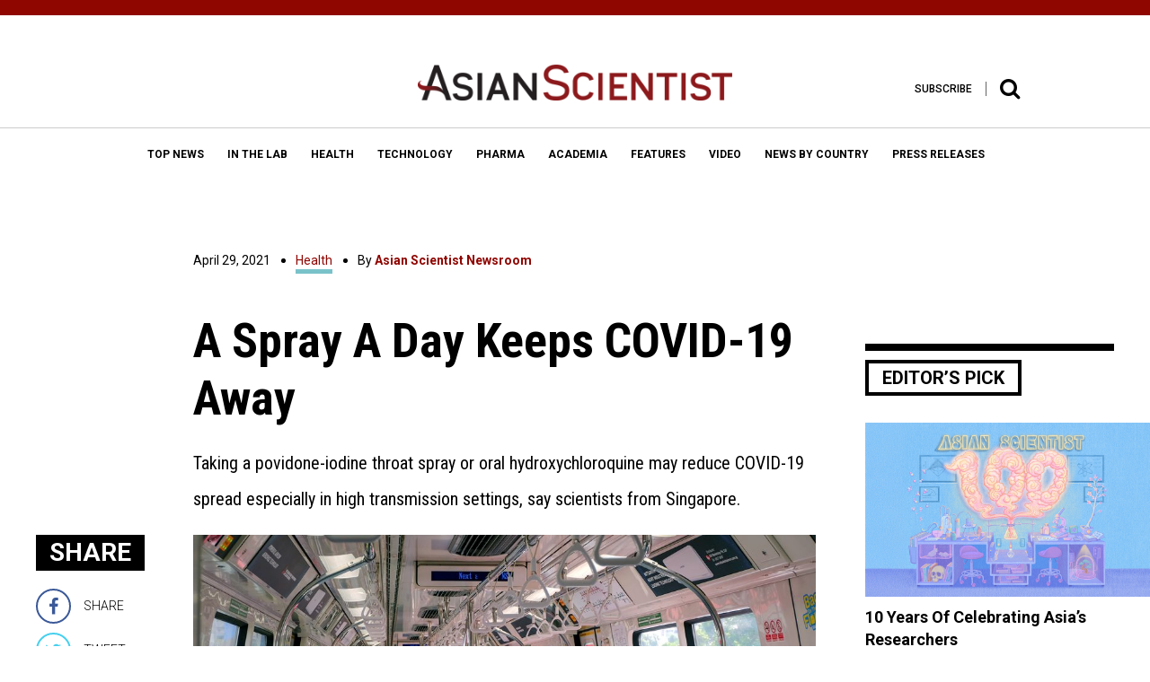

--- FILE ---
content_type: text/html; charset=UTF-8
request_url: https://www.asianscientist.com/2021/04/health/povidone-iodine-throat-spray-hydroxychloroquine-covid-19-singapore/
body_size: 16674
content:
<!DOCTYPE html>
<html lang="en-US">
<head>
<meta charset="UTF-8">
<meta name="viewport" content="width=device-width,initial-scale=1">
<link rel="apple-touch-icon" sizes="57x57" href="https://www.asianscientist.com/wp-content/themes/asian_scientist2/assets/favicon/apple-icon-57x57.png">
<link rel="apple-touch-icon" sizes="60x60" href="https://www.asianscientist.com/wp-content/themes/asian_scientist2/assets/favicon/apple-icon-60x60.png">
<link rel="apple-touch-icon" sizes="72x72" href="https://www.asianscientist.com/wp-content/themes/asian_scientist2/assets/favicon/apple-icon-72x72.png">
<link rel="apple-touch-icon" sizes="76x76" href="https://www.asianscientist.com/wp-content/themes/asian_scientist2/assets/favicon/apple-icon-76x76.png">
<link rel="apple-touch-icon" sizes="114x114" href="https://www.asianscientist.com/wp-content/themes/asian_scientist2/assets/favicon/apple-icon-114x114.png">
<link rel="apple-touch-icon" sizes="120x120" href="https://www.asianscientist.com/wp-content/themes/asian_scientist2/assets/favicon/apple-icon-120x120.png">
<link rel="apple-touch-icon" sizes="144x144" href="https://www.asianscientist.com/wp-content/themes/asian_scientist2/assets/favicon/apple-icon-144x144.png">
<link rel="apple-touch-icon" sizes="152x152" href="https://www.asianscientist.com/wp-content/themes/asian_scientist2/assets/favicon/apple-icon-152x152.png">
<link rel="apple-touch-icon" sizes="180x180" href="https://www.asianscientist.com/wp-content/themes/asian_scientist2/assets/favicon/apple-icon-180x180.png">
<link rel="icon" type="image/png" sizes="192x192"  href="https://www.asianscientist.com/wp-content/themes/asian_scientist2/assets/favicon/android-icon-192x192.png">
<link rel="icon" type="image/png" sizes="32x32" href="https://www.asianscientist.com/wp-content/themes/asian_scientist2/assets/favicon/favicon-32x32.png">
<link rel="icon" type="image/png" sizes="96x96" href="https://www.asianscientist.com/wp-content/themes/asian_scientist2/assets/favicon/favicon-96x96.png">
<link rel="icon" type="image/png" sizes="16x16" href="https://www.asianscientist.com/wp-content/themes/asian_scientist2/assets/favicon/favicon-16x16.png">
<link rel="manifest" href="https://www.asianscientist.com/wp-content/themes/asian_scientist2/assets/favicon/manifest.json">
<meta name="msapplication-TileColor" content="#8f0500">
<meta name="msapplication-TileImage" content="https://www.asianscientist.com/wp-content/themes/asian_scientist2/assets/favicon/ms-icon-144x144.png">
<meta name="theme-color" content="#8f0500">
<link rel="profile" href="https://gmpg.org/xfn/11">

<title>A Spray A Day Keeps COVID-19 Away &#8211; Asian Scientist Magazine</title>
<meta name='robots' content='max-image-preview:large' />
<link rel='dns-prefetch' href='//ajax.googleapis.com' />
<link rel='dns-prefetch' href='//www.googletagmanager.com' />
<link rel="alternate" type="application/rss+xml" title="Asian Scientist Magazine &raquo; Feed" href="https://www.asianscientist.com/feed/" />
<link rel="alternate" type="application/rss+xml" title="Asian Scientist Magazine &raquo; Comments Feed" href="https://www.asianscientist.com/comments/feed/" />
<script type="text/javascript">
/* <![CDATA[ */
window._wpemojiSettings = {"baseUrl":"https:\/\/s.w.org\/images\/core\/emoji\/15.0.3\/72x72\/","ext":".png","svgUrl":"https:\/\/s.w.org\/images\/core\/emoji\/15.0.3\/svg\/","svgExt":".svg","source":{"concatemoji":"https:\/\/www.asianscientist.com\/wp-includes\/js\/wp-emoji-release.min.js?ver=6.6.4"}};
/*! This file is auto-generated */
!function(i,n){var o,s,e;function c(e){try{var t={supportTests:e,timestamp:(new Date).valueOf()};sessionStorage.setItem(o,JSON.stringify(t))}catch(e){}}function p(e,t,n){e.clearRect(0,0,e.canvas.width,e.canvas.height),e.fillText(t,0,0);var t=new Uint32Array(e.getImageData(0,0,e.canvas.width,e.canvas.height).data),r=(e.clearRect(0,0,e.canvas.width,e.canvas.height),e.fillText(n,0,0),new Uint32Array(e.getImageData(0,0,e.canvas.width,e.canvas.height).data));return t.every(function(e,t){return e===r[t]})}function u(e,t,n){switch(t){case"flag":return n(e,"\ud83c\udff3\ufe0f\u200d\u26a7\ufe0f","\ud83c\udff3\ufe0f\u200b\u26a7\ufe0f")?!1:!n(e,"\ud83c\uddfa\ud83c\uddf3","\ud83c\uddfa\u200b\ud83c\uddf3")&&!n(e,"\ud83c\udff4\udb40\udc67\udb40\udc62\udb40\udc65\udb40\udc6e\udb40\udc67\udb40\udc7f","\ud83c\udff4\u200b\udb40\udc67\u200b\udb40\udc62\u200b\udb40\udc65\u200b\udb40\udc6e\u200b\udb40\udc67\u200b\udb40\udc7f");case"emoji":return!n(e,"\ud83d\udc26\u200d\u2b1b","\ud83d\udc26\u200b\u2b1b")}return!1}function f(e,t,n){var r="undefined"!=typeof WorkerGlobalScope&&self instanceof WorkerGlobalScope?new OffscreenCanvas(300,150):i.createElement("canvas"),a=r.getContext("2d",{willReadFrequently:!0}),o=(a.textBaseline="top",a.font="600 32px Arial",{});return e.forEach(function(e){o[e]=t(a,e,n)}),o}function t(e){var t=i.createElement("script");t.src=e,t.defer=!0,i.head.appendChild(t)}"undefined"!=typeof Promise&&(o="wpEmojiSettingsSupports",s=["flag","emoji"],n.supports={everything:!0,everythingExceptFlag:!0},e=new Promise(function(e){i.addEventListener("DOMContentLoaded",e,{once:!0})}),new Promise(function(t){var n=function(){try{var e=JSON.parse(sessionStorage.getItem(o));if("object"==typeof e&&"number"==typeof e.timestamp&&(new Date).valueOf()<e.timestamp+604800&&"object"==typeof e.supportTests)return e.supportTests}catch(e){}return null}();if(!n){if("undefined"!=typeof Worker&&"undefined"!=typeof OffscreenCanvas&&"undefined"!=typeof URL&&URL.createObjectURL&&"undefined"!=typeof Blob)try{var e="postMessage("+f.toString()+"("+[JSON.stringify(s),u.toString(),p.toString()].join(",")+"));",r=new Blob([e],{type:"text/javascript"}),a=new Worker(URL.createObjectURL(r),{name:"wpTestEmojiSupports"});return void(a.onmessage=function(e){c(n=e.data),a.terminate(),t(n)})}catch(e){}c(n=f(s,u,p))}t(n)}).then(function(e){for(var t in e)n.supports[t]=e[t],n.supports.everything=n.supports.everything&&n.supports[t],"flag"!==t&&(n.supports.everythingExceptFlag=n.supports.everythingExceptFlag&&n.supports[t]);n.supports.everythingExceptFlag=n.supports.everythingExceptFlag&&!n.supports.flag,n.DOMReady=!1,n.readyCallback=function(){n.DOMReady=!0}}).then(function(){return e}).then(function(){var e;n.supports.everything||(n.readyCallback(),(e=n.source||{}).concatemoji?t(e.concatemoji):e.wpemoji&&e.twemoji&&(t(e.twemoji),t(e.wpemoji)))}))}((window,document),window._wpemojiSettings);
/* ]]> */
</script>
<style id='wp-emoji-styles-inline-css' type='text/css'>

	img.wp-smiley, img.emoji {
		display: inline !important;
		border: none !important;
		box-shadow: none !important;
		height: 1em !important;
		width: 1em !important;
		margin: 0 0.07em !important;
		vertical-align: -0.1em !important;
		background: none !important;
		padding: 0 !important;
	}
</style>
<link rel='stylesheet' id='wp-block-library-css' href='https://www.asianscientist.com/wp-includes/css/dist/block-library/style.min.css?ver=6.6.4' type='text/css' media='all' />
<style id='classic-theme-styles-inline-css' type='text/css'>
/*! This file is auto-generated */
.wp-block-button__link{color:#fff;background-color:#32373c;border-radius:9999px;box-shadow:none;text-decoration:none;padding:calc(.667em + 2px) calc(1.333em + 2px);font-size:1.125em}.wp-block-file__button{background:#32373c;color:#fff;text-decoration:none}
</style>
<style id='global-styles-inline-css' type='text/css'>
:root{--wp--preset--aspect-ratio--square: 1;--wp--preset--aspect-ratio--4-3: 4/3;--wp--preset--aspect-ratio--3-4: 3/4;--wp--preset--aspect-ratio--3-2: 3/2;--wp--preset--aspect-ratio--2-3: 2/3;--wp--preset--aspect-ratio--16-9: 16/9;--wp--preset--aspect-ratio--9-16: 9/16;--wp--preset--color--black: #000000;--wp--preset--color--cyan-bluish-gray: #abb8c3;--wp--preset--color--white: #ffffff;--wp--preset--color--pale-pink: #f78da7;--wp--preset--color--vivid-red: #cf2e2e;--wp--preset--color--luminous-vivid-orange: #ff6900;--wp--preset--color--luminous-vivid-amber: #fcb900;--wp--preset--color--light-green-cyan: #7bdcb5;--wp--preset--color--vivid-green-cyan: #00d084;--wp--preset--color--pale-cyan-blue: #8ed1fc;--wp--preset--color--vivid-cyan-blue: #0693e3;--wp--preset--color--vivid-purple: #9b51e0;--wp--preset--gradient--vivid-cyan-blue-to-vivid-purple: linear-gradient(135deg,rgba(6,147,227,1) 0%,rgb(155,81,224) 100%);--wp--preset--gradient--light-green-cyan-to-vivid-green-cyan: linear-gradient(135deg,rgb(122,220,180) 0%,rgb(0,208,130) 100%);--wp--preset--gradient--luminous-vivid-amber-to-luminous-vivid-orange: linear-gradient(135deg,rgba(252,185,0,1) 0%,rgba(255,105,0,1) 100%);--wp--preset--gradient--luminous-vivid-orange-to-vivid-red: linear-gradient(135deg,rgba(255,105,0,1) 0%,rgb(207,46,46) 100%);--wp--preset--gradient--very-light-gray-to-cyan-bluish-gray: linear-gradient(135deg,rgb(238,238,238) 0%,rgb(169,184,195) 100%);--wp--preset--gradient--cool-to-warm-spectrum: linear-gradient(135deg,rgb(74,234,220) 0%,rgb(151,120,209) 20%,rgb(207,42,186) 40%,rgb(238,44,130) 60%,rgb(251,105,98) 80%,rgb(254,248,76) 100%);--wp--preset--gradient--blush-light-purple: linear-gradient(135deg,rgb(255,206,236) 0%,rgb(152,150,240) 100%);--wp--preset--gradient--blush-bordeaux: linear-gradient(135deg,rgb(254,205,165) 0%,rgb(254,45,45) 50%,rgb(107,0,62) 100%);--wp--preset--gradient--luminous-dusk: linear-gradient(135deg,rgb(255,203,112) 0%,rgb(199,81,192) 50%,rgb(65,88,208) 100%);--wp--preset--gradient--pale-ocean: linear-gradient(135deg,rgb(255,245,203) 0%,rgb(182,227,212) 50%,rgb(51,167,181) 100%);--wp--preset--gradient--electric-grass: linear-gradient(135deg,rgb(202,248,128) 0%,rgb(113,206,126) 100%);--wp--preset--gradient--midnight: linear-gradient(135deg,rgb(2,3,129) 0%,rgb(40,116,252) 100%);--wp--preset--font-size--small: 13px;--wp--preset--font-size--medium: 20px;--wp--preset--font-size--large: 36px;--wp--preset--font-size--x-large: 42px;--wp--preset--spacing--20: 0.44rem;--wp--preset--spacing--30: 0.67rem;--wp--preset--spacing--40: 1rem;--wp--preset--spacing--50: 1.5rem;--wp--preset--spacing--60: 2.25rem;--wp--preset--spacing--70: 3.38rem;--wp--preset--spacing--80: 5.06rem;--wp--preset--shadow--natural: 6px 6px 9px rgba(0, 0, 0, 0.2);--wp--preset--shadow--deep: 12px 12px 50px rgba(0, 0, 0, 0.4);--wp--preset--shadow--sharp: 6px 6px 0px rgba(0, 0, 0, 0.2);--wp--preset--shadow--outlined: 6px 6px 0px -3px rgba(255, 255, 255, 1), 6px 6px rgba(0, 0, 0, 1);--wp--preset--shadow--crisp: 6px 6px 0px rgba(0, 0, 0, 1);}:where(.is-layout-flex){gap: 0.5em;}:where(.is-layout-grid){gap: 0.5em;}body .is-layout-flex{display: flex;}.is-layout-flex{flex-wrap: wrap;align-items: center;}.is-layout-flex > :is(*, div){margin: 0;}body .is-layout-grid{display: grid;}.is-layout-grid > :is(*, div){margin: 0;}:where(.wp-block-columns.is-layout-flex){gap: 2em;}:where(.wp-block-columns.is-layout-grid){gap: 2em;}:where(.wp-block-post-template.is-layout-flex){gap: 1.25em;}:where(.wp-block-post-template.is-layout-grid){gap: 1.25em;}.has-black-color{color: var(--wp--preset--color--black) !important;}.has-cyan-bluish-gray-color{color: var(--wp--preset--color--cyan-bluish-gray) !important;}.has-white-color{color: var(--wp--preset--color--white) !important;}.has-pale-pink-color{color: var(--wp--preset--color--pale-pink) !important;}.has-vivid-red-color{color: var(--wp--preset--color--vivid-red) !important;}.has-luminous-vivid-orange-color{color: var(--wp--preset--color--luminous-vivid-orange) !important;}.has-luminous-vivid-amber-color{color: var(--wp--preset--color--luminous-vivid-amber) !important;}.has-light-green-cyan-color{color: var(--wp--preset--color--light-green-cyan) !important;}.has-vivid-green-cyan-color{color: var(--wp--preset--color--vivid-green-cyan) !important;}.has-pale-cyan-blue-color{color: var(--wp--preset--color--pale-cyan-blue) !important;}.has-vivid-cyan-blue-color{color: var(--wp--preset--color--vivid-cyan-blue) !important;}.has-vivid-purple-color{color: var(--wp--preset--color--vivid-purple) !important;}.has-black-background-color{background-color: var(--wp--preset--color--black) !important;}.has-cyan-bluish-gray-background-color{background-color: var(--wp--preset--color--cyan-bluish-gray) !important;}.has-white-background-color{background-color: var(--wp--preset--color--white) !important;}.has-pale-pink-background-color{background-color: var(--wp--preset--color--pale-pink) !important;}.has-vivid-red-background-color{background-color: var(--wp--preset--color--vivid-red) !important;}.has-luminous-vivid-orange-background-color{background-color: var(--wp--preset--color--luminous-vivid-orange) !important;}.has-luminous-vivid-amber-background-color{background-color: var(--wp--preset--color--luminous-vivid-amber) !important;}.has-light-green-cyan-background-color{background-color: var(--wp--preset--color--light-green-cyan) !important;}.has-vivid-green-cyan-background-color{background-color: var(--wp--preset--color--vivid-green-cyan) !important;}.has-pale-cyan-blue-background-color{background-color: var(--wp--preset--color--pale-cyan-blue) !important;}.has-vivid-cyan-blue-background-color{background-color: var(--wp--preset--color--vivid-cyan-blue) !important;}.has-vivid-purple-background-color{background-color: var(--wp--preset--color--vivid-purple) !important;}.has-black-border-color{border-color: var(--wp--preset--color--black) !important;}.has-cyan-bluish-gray-border-color{border-color: var(--wp--preset--color--cyan-bluish-gray) !important;}.has-white-border-color{border-color: var(--wp--preset--color--white) !important;}.has-pale-pink-border-color{border-color: var(--wp--preset--color--pale-pink) !important;}.has-vivid-red-border-color{border-color: var(--wp--preset--color--vivid-red) !important;}.has-luminous-vivid-orange-border-color{border-color: var(--wp--preset--color--luminous-vivid-orange) !important;}.has-luminous-vivid-amber-border-color{border-color: var(--wp--preset--color--luminous-vivid-amber) !important;}.has-light-green-cyan-border-color{border-color: var(--wp--preset--color--light-green-cyan) !important;}.has-vivid-green-cyan-border-color{border-color: var(--wp--preset--color--vivid-green-cyan) !important;}.has-pale-cyan-blue-border-color{border-color: var(--wp--preset--color--pale-cyan-blue) !important;}.has-vivid-cyan-blue-border-color{border-color: var(--wp--preset--color--vivid-cyan-blue) !important;}.has-vivid-purple-border-color{border-color: var(--wp--preset--color--vivid-purple) !important;}.has-vivid-cyan-blue-to-vivid-purple-gradient-background{background: var(--wp--preset--gradient--vivid-cyan-blue-to-vivid-purple) !important;}.has-light-green-cyan-to-vivid-green-cyan-gradient-background{background: var(--wp--preset--gradient--light-green-cyan-to-vivid-green-cyan) !important;}.has-luminous-vivid-amber-to-luminous-vivid-orange-gradient-background{background: var(--wp--preset--gradient--luminous-vivid-amber-to-luminous-vivid-orange) !important;}.has-luminous-vivid-orange-to-vivid-red-gradient-background{background: var(--wp--preset--gradient--luminous-vivid-orange-to-vivid-red) !important;}.has-very-light-gray-to-cyan-bluish-gray-gradient-background{background: var(--wp--preset--gradient--very-light-gray-to-cyan-bluish-gray) !important;}.has-cool-to-warm-spectrum-gradient-background{background: var(--wp--preset--gradient--cool-to-warm-spectrum) !important;}.has-blush-light-purple-gradient-background{background: var(--wp--preset--gradient--blush-light-purple) !important;}.has-blush-bordeaux-gradient-background{background: var(--wp--preset--gradient--blush-bordeaux) !important;}.has-luminous-dusk-gradient-background{background: var(--wp--preset--gradient--luminous-dusk) !important;}.has-pale-ocean-gradient-background{background: var(--wp--preset--gradient--pale-ocean) !important;}.has-electric-grass-gradient-background{background: var(--wp--preset--gradient--electric-grass) !important;}.has-midnight-gradient-background{background: var(--wp--preset--gradient--midnight) !important;}.has-small-font-size{font-size: var(--wp--preset--font-size--small) !important;}.has-medium-font-size{font-size: var(--wp--preset--font-size--medium) !important;}.has-large-font-size{font-size: var(--wp--preset--font-size--large) !important;}.has-x-large-font-size{font-size: var(--wp--preset--font-size--x-large) !important;}
:where(.wp-block-post-template.is-layout-flex){gap: 1.25em;}:where(.wp-block-post-template.is-layout-grid){gap: 1.25em;}
:where(.wp-block-columns.is-layout-flex){gap: 2em;}:where(.wp-block-columns.is-layout-grid){gap: 2em;}
:root :where(.wp-block-pullquote){font-size: 1.5em;line-height: 1.6;}
</style>
<link rel='stylesheet' id='wspsc-style-css' href='https://www.asianscientist.com/wp-content/plugins/wordpress-simple-paypal-shopping-cart/wp_shopping_cart_style.css?ver=4.5.0' type='text/css' media='all' />
<link rel='stylesheet' id='wp-pagenavi-css' href='https://www.asianscientist.com/wp-content/plugins/wp-pagenavi/pagenavi-css.css?ver=2.70' type='text/css' media='all' />
<link rel='stylesheet' id='ivory-search-styles-css' href='https://www.asianscientist.com/wp-content/plugins/add-search-to-menu/public/css/ivory-search.min.css?ver=5.5.7' type='text/css' media='all' />
<link rel='stylesheet' id='asian_scientist2-style-css' href='https://www.asianscientist.com/wp-content/themes/asian_scientist2/style.css?ver=1768433588' type='text/css' media='all' />
<link rel='stylesheet' id='asian_scientist2-style-bootstrap-css' href='https://www.asianscientist.com/wp-content/themes/asian_scientist2/assets/css/bootstrap.min.css?ver=6.6.4' type='text/css' media='all' />
<link rel='stylesheet' id='asian_scientist2-style-animate-css' href='https://www.asianscientist.com/wp-content/themes/asian_scientist2/assets/css/animate.css?ver=6.6.4' type='text/css' media='all' />
<link rel='stylesheet' id='asian_scientist2-style-sweet-css' href='https://www.asianscientist.com/wp-content/themes/asian_scientist2/assets/css/sweetalert.css?ver=6.6.4' type='text/css' media='all' />
<link rel='stylesheet' id='asian_scientist2-style-site-css' href='https://www.asianscientist.com/wp-content/themes/asian_scientist2/assets/scss/style.css?ver=6.6.4' type='text/css' media='all' />
<link rel='stylesheet' id='asian_scientist2-override-site-css' href='https://www.asianscientist.com/wp-content/themes/asian_scientist2/assets/css/override.css?ver=20201201103300' type='text/css' media='all' />
<link rel='stylesheet' id='asian_scientist2-iframe-site-css' href='https://www.asianscientist.com/wp-content/themes/asian_scientist2/assets/css/iframe.css?ver=201911041140' type='text/css' media='all' />
<script>if (document.location.protocol != "https:") {document.location = document.URL.replace(/^http:/i, "https:");}</script><script type="text/javascript" src="//ajax.googleapis.com/ajax/libs/jquery/2.2.0/jquery.min.js?ver=6.6.4" id="asian_scientist2-jquery-js"></script>
<script type="text/javascript" src="//ajax.googleapis.com/ajax/libs/jqueryui/1.11.4/jquery-ui.min.js?ver=6.6.4" id="asian_scientist2-jquery-ui-js"></script>
<script type="text/javascript" src="https://www.asianscientist.com/wp-content/themes/asian_scientist2/assets/js/html5.js?ver=6.6.4" id="asian_scientist2-html-5-js"></script>
<script type="text/javascript" src="https://www.asianscientist.com/wp-content/themes/asian_scientist2/assets/js/lib/modernizr-2.8.3.min.js?ver=6.6.4" id="asian_scientist2-moderinzer-js"></script>
<script type="text/javascript" src="https://www.asianscientist.com/wp-content/themes/asian_scientist2/assets/js/plugins.js?ver=6.6.4" id="asian_scientist2-plugin-js"></script>
<script type="text/javascript" src="https://www.asianscientist.com/wp-content/themes/asian_scientist2/assets/js/bootstrap.min.js?ver=6.6.4" id="asian_scientist2-bootstrap-js"></script>
<script type="text/javascript" src="https://www.asianscientist.com/wp-content/themes/asian_scientist2/assets/js/jquery.inview.min.js?ver=6.6.4" id="asian_scientist2-inview-js"></script>
<script type="text/javascript" src="https://www.asianscientist.com/wp-content/themes/asian_scientist2/assets/js/owl.carousel.min.js?ver=6.6.4" id="asian_scientist2-carousel-js"></script>
<script type="text/javascript" src="https://www.asianscientist.com/wp-content/themes/asian_scientist2/assets/js/jquery.flexslider-min.js?ver=6.6.4" id="asian_scientist2-flexslider-js"></script>
<script type="text/javascript" src="https://www.asianscientist.com/wp-content/themes/asian_scientist2/assets/js/fancyInput.js?ver=6.6.4" id="asian_scientist2-fancyInput-js"></script>
<script type="text/javascript" src="https://www.asianscientist.com/wp-content/themes/asian_scientist2/assets/js/jquery.fancybox.pack.js?ver=6.6.4" id="asian_scientist2-fancybox-js"></script>
<script type="text/javascript" src="https://www.asianscientist.com/wp-content/themes/asian_scientist2/assets/js/validate.js?ver=6.6.4" id="asian_scientist2-validate-js"></script>
<script type="text/javascript" src="https://www.asianscientist.com/wp-content/themes/asian_scientist2/assets/js/sticky-kit.min.js?ver=6.6.4" id="asian_scientist2-sticky-js"></script>
<script type="text/javascript" src="https://www.asianscientist.com/wp-content/themes/asian_scientist2/assets/js/sweetalert.min.js?ver=20170701144" id="asian_scientist2-sweet-js"></script>
<script type="text/javascript" src="https://www.asianscientist.com/wp-content/themes/asian_scientist2/assets/js/custom.js?ver=6.6.4" id="asian_scientist2-custom-js"></script>

<!-- Google Analytics snippet added by Site Kit -->
<script type="text/javascript" src="https://www.googletagmanager.com/gtag/js?id=G-WLH381RFFV" id="google_gtagjs-js" async></script>
<script type="text/javascript" id="google_gtagjs-js-after">
/* <![CDATA[ */
window.dataLayer = window.dataLayer || [];function gtag(){dataLayer.push(arguments);}
gtag("js", new Date());
gtag("set", "developer_id.dZTNiMT", true);
gtag("config", "G-WLH381RFFV");
/* ]]> */
</script>

<!-- End Google Analytics snippet added by Site Kit -->
<script type="text/javascript" src="https://www.asianscientist.com/wp-includes/js/jquery/jquery.min.js?ver=3.7.1" id="jquery-core-js"></script>
<script type="text/javascript" src="https://www.asianscientist.com/wp-includes/js/jquery/jquery-migrate.min.js?ver=3.4.1" id="jquery-migrate-js"></script>
<link rel="https://api.w.org/" href="https://www.asianscientist.com/wp-json/" /><link rel="alternate" title="JSON" type="application/json" href="https://www.asianscientist.com/wp-json/wp/v2/posts/128220" /><link rel="EditURI" type="application/rsd+xml" title="RSD" href="https://www.asianscientist.com/xmlrpc.php?rsd" />
<link rel="canonical" href="https://www.asianscientist.com/2021/04/health/povidone-iodine-throat-spray-hydroxychloroquine-covid-19-singapore/" />
<link rel='shortlink' href='https://www.asianscientist.com/?p=128220' />
<link rel="alternate" title="oEmbed (JSON)" type="application/json+oembed" href="https://www.asianscientist.com/wp-json/oembed/1.0/embed?url=https%3A%2F%2Fwww.asianscientist.com%2F2021%2F04%2Fhealth%2Fpovidone-iodine-throat-spray-hydroxychloroquine-covid-19-singapore%2F" />
<link rel="alternate" title="oEmbed (XML)" type="text/xml+oembed" href="https://www.asianscientist.com/wp-json/oembed/1.0/embed?url=https%3A%2F%2Fwww.asianscientist.com%2F2021%2F04%2Fhealth%2Fpovidone-iodine-throat-spray-hydroxychloroquine-covid-19-singapore%2F&#038;format=xml" />
<meta name="generator" content="Site Kit by Google 1.89.0" /><script type="text/javascript">
	window._wp_rp_static_base_url = 'https://wprp.zemanta.com/static/';
	window._wp_rp_wp_ajax_url = "https://www.asianscientist.com/wp-admin/admin-ajax.php";
	window._wp_rp_plugin_version = '3.6.4';
	window._wp_rp_post_id = '128220';
	window._wp_rp_num_rel_posts = '6';
	window._wp_rp_thumbnails = true;
	window._wp_rp_post_title = 'A+Spray+A+Day+Keeps+COVID-19+Away';
	window._wp_rp_post_tags = ['virology', 'singapore', 'sars-cov-2', 'national+university+of+singapo', 'national+university+hospital+s', 'hydroxychloroquine', 'covid-19', 'health', 'diseas', 'univers', 'vitamin', 'sprai', 'bai', 'social', 'cancer', 'vaccin', 'drug', 'singapor', 'coronaviru', 'viral', 'viru', 'health', 'nation'];
	window._wp_rp_promoted_content = true;
</script>

<!-- WP Simple Shopping Cart plugin v4.5.0 - https://www.tipsandtricks-hq.com/wordpress-simple-paypal-shopping-cart-plugin-768/ -->

	<script type="text/javascript">
	<!--
	//
	function ReadForm (obj1, tst)
	{
	    // Read the user form
	    var i,j,pos;
	    val_total="";val_combo="";

	    for (i=0; i<obj1.length; i++)
	    {
	        // run entire form
	        obj = obj1.elements[i];           // a form element

	        if (obj.type == "select-one")
	        {   // just selects
	            if (obj.name == "quantity" ||
	                obj.name == "amount") continue;
		        pos = obj.selectedIndex;        // which option selected
		        val = obj.options[pos].value;   // selected value
		        val_combo = val_combo + " (" + val + ")";
	        }
	    }
		// Now summarize everything we have processed above
		val_total = obj1.product_tmp.value + val_combo;
		obj1.wspsc_product.value = val_total;
	}
	//-->
	</script>
<!-- WordPress Facebook Integration Begin -->
<!-- Facebook Pixel Code -->
<script>
!function(f,b,e,v,n,t,s){if(f.fbq)return;n=f.fbq=function(){n.callMethod?
n.callMethod.apply(n,arguments):n.queue.push(arguments)};if(!f._fbq)f._fbq=n;
n.push=n;n.loaded=!0;n.version='2.0';n.queue=[];t=b.createElement(e);t.async=!0;
t.src=v;s=b.getElementsByTagName(e)[0];s.parentNode.insertBefore(t,s)}(window,
document,'script','https://connect.facebook.net/en_US/fbevents.js');
fbq('init', '2004394943144714', {}, {
    "agent": "wordpress-6.6.4-1.7.5"
});

fbq('track', 'PageView', {
    "source": "wordpress",
    "version": "6.6.4",
    "pluginVersion": "1.7.5"
});

<!-- Support AJAX add to cart -->
if(typeof jQuery != 'undefined') {
  jQuery(document).ready(function($){
    jQuery('body').on('added_to_cart', function(event) {

      // Ajax action.
      $.get('?wc-ajax=fb_inject_add_to_cart_event', function(data) {
        $('head').append(data);
      });

    });
  });
}
<!-- End Support AJAX add to cart -->

</script>
<!-- DO NOT MODIFY -->
<!-- End Facebook Pixel Code -->
<!-- WordPress Facebook Integration end -->
      
<!-- Facebook Pixel Code -->
<noscript>
<img height="1" width="1" style="display:none"
src="https://www.facebook.com/tr?id=2004394943144714&ev=PageView&noscript=1"/>
</noscript>
<!-- DO NOT MODIFY -->
<!-- End Facebook Pixel Code -->
    <script type="text/javascript" src="https://www.asianscientist.com/wp-content/plugins/si-captcha-for-wordpress/captcha/si_captcha.js?ver=1768433588"></script>
<!-- begin SI CAPTCHA Anti-Spam - login/register form style -->
<style type="text/css">
.si_captcha_small { width:175px; height:45px; padding-top:10px; padding-bottom:10px; }
.si_captcha_large { width:250px; height:60px; padding-top:10px; padding-bottom:10px; }
img#si_image_com { border-style:none; margin:0; padding-right:5px; float:left; }
img#si_image_reg { border-style:none; margin:0; padding-right:5px; float:left; }
img#si_image_log { border-style:none; margin:0; padding-right:5px; float:left; }
img#si_image_side_login { border-style:none; margin:0; padding-right:5px; float:left; }
img#si_image_checkout { border-style:none; margin:0; padding-right:5px; float:left; }
img#si_image_jetpack { border-style:none; margin:0; padding-right:5px; float:left; }
img#si_image_bbpress_topic { border-style:none; margin:0; padding-right:5px; float:left; }
.si_captcha_refresh { border-style:none; margin:0; vertical-align:bottom; }
div#si_captcha_input { display:block; padding-top:15px; padding-bottom:5px; }
label#si_captcha_code_label { margin:0; }
input#si_captcha_code_input { width:65px; }
p#si_captcha_code_p { clear: left; padding-top:10px; }
.si-captcha-jetpack-error { color:#DC3232; }
</style>
<!-- end SI CAPTCHA Anti-Spam - login/register form style -->
			<style type="text/css">
					</style>
					<style type="text/css">
					</style>
		<script type="text/javascript">
    var WP = {"baseFile":"https:\/\/www.asianscientist.com\/wp-content\/themes\/asian_scientist2","baseURL":"https:\/\/www.asianscientist.com"}</script>
<!-- Hotjar Tracking Code for www.asianscientist.com -->
<script>
    (function(h,o,t,j,a,r){
        h.hj=h.hj||function(){(h.hj.q=h.hj.q||[]).push(arguments)};
        h._hjSettings={hjid:429797,hjsv:5};
        a=o.getElementsByTagName('head')[0];
        r=o.createElement('script');r.async=1;
        r.src=t+h._hjSettings.hjid+j+h._hjSettings.hjsv;
        a.appendChild(r);
    })(window,document,'//static.hotjar.com/c/hotjar-','.js?sv=');
</script>
<script>
    (function(i,s,o,g,r,a,m){i['EmaticsObject']=r;i[r]=i[r]||function(){
    (i[r].q=i[r].q||[]).push(arguments)},i[r].l=1*new Date();a=s.createElement(o),
    m=s.getElementsByTagName(o)[0];a.async=1;a.src=g;m.parentNode.insertBefore(a,m)
    })(window,document,'script','//api.ematicsolutions.com/v1/ematic.min.js','ematics');

    var ematicApikey = "2d2ae1d9b57411e796c00242ac110002-sg2";
    var opt = {
        email: "",
        country_iso: "SG",
        currency_iso: "SGD",
        language_iso: "EN"
    };

    opt.events = {
         onAfterSubscribe:function(email) {
               ematics("subscribe","", email, {}, callback);
         }
    };
    function callback(o) {
         console.log(o);
    }
    
    //initialize
    ematics("create", ematicApikey, opt);
</script>
<script type="text/javascript">
    (function(e,a){
        var t,r=e.getElementsByTagName("head")[0],c=e.location.protocol;
        t=e.createElement("script");t.type="text/javascript";
        t.charset="utf-8";t.async=!0;t.defer=!0;
        t.src=c+"//front.optimonk.com/public/"+a+"/js/preload.js";r.appendChild(t);
    })(document,"149438");
    
    jQuery(document).ready(function($){
        $('.ivo-toggle').click(function(){
            if($(this).hasClass('active')){
                $('.ivo-toggle').removeClass('active');
                $('.ivo-wrapper').removeClass('active');
            }
            else{
                $('.ivo-toggle').addClass('active');
                $('.ivo-wrapper').addClass('active');                
            }
        })
    });
</script>
<style>
    .ivo-search{
        padding:0 20px;
    }
    
    .ivo-search form{
        max-width:1140px;
        margin:0 auto;
    }
    
    .ivo-wrapper{
        display:flex;
        justify-content:center;
        align-items:center;
        height:100%;
        width:100%;
        top:0;
        left:0;
        background: rgba(255, 255, 255, 0.98);
        z-index:3;
        position:fixed;
        pointer-events:none;
        transition: all .6s linear;
        transform:translateY(-100%);
        opacity:0;
    }
    
    .ivo-wrapper.active{
        transform:translateY(0%);
        pointer-events:auto;
        opacity:1;
    }
    
    .ivo-wrapper .is-form-style input.is-search-input{
        font-family:"Fjalla One", sans-serif;
        border:none!important;
        height:auto;
        font-size: 60px!important;
        font-weight: bold;
        color: black!important;
        text-align: center;
        opacity: 1;
        padding: 0;
        caret-color: #8f0500;
        background:transparent;
    }
    
    .ivo-wrapper .is-form-style input.is-search-input::placeholder{
        opacity:1;
        color:black;
        transition:all 0.1s ease-out;
    }
    
    .ivo-wrapper .is-form-style input.is-search-input:focus::placeholder{
        color:#c9c9c9;
    }
    
    .ivo-toggle .fa-close{
        display:none;
    }
    
    .ivo-toggle.active .fa-close{
        display:block;
    }
    
    .ivo-toggle.active .fa-search{
        display:none;
    }
    
    @media (max-width:767px){
        .he-co-bottom{
            display: flex;
            align-items: center;
            justify-content: space-between;
            flex-direction: row-reverse;
        }
    }
</style>
</head>

<body data-rsssl=1 class="post-template-default single single-post postid-128220 single-format-standard asian_scientist2 group-blog">
<section id="main-container"><!-- start #main-container -->
	<header>
	    <div class="ivo-wrapper"><div class="ivo-search"><form  class="is-search-form is-form-style is-form-style-2 is-form-id-133990 " action="https://www.asianscientist.com/" method="get" role="search" ><label for="is-search-input-133990"><span class="is-screen-reader-text">Search for:</span><input  type="search" id="is-search-input-133990" name="s" value="" class="is-search-input" placeholder="Search" autocomplete=off /></label><input type="hidden" name="id" value="133990" /></form></div></div>
		<div class="header-content">
			<div class="he-co-main">
				<div class="hc-ma-top">
					<div class="auto bp-rel">
						<div class="bp-img" style="display: none;"><center><aside id="text-2" class="widget widget_text">			<div class="textwidget"><p><!-- AdSpeed.com Serving Code 7.9.7 for [Zone] Leaderboard - 728x90 pixels [Any Dimension] --><br />
<!-- <script type="text/javascript" src="https://g.adspeed.net/ad.php?do=js&zid=72909&oid=16187&wd=-1&ht=-1&target=_blank"></script> --><br />
<!-- AdSpeed.com End --></p>
</div>
		</aside></center></div>
						<div class="logo bp-img"><a href="https://www.asianscientist.com"><img src="https://www.asianscientist.com/wp-content/uploads/2020/06/Asian-Scientist-logo_RGB_040817@2x.png" alt=""></a></div>
						<div class="hc-ma-col right">
							<div class="hc-ma-list par-xlarge fa-med header-right-menu">
								<ul>
									<!--li><a href="https://shop.wildtype.media/collections/magazines">subscribe</a></li-->
									<li><a href="https://asianscientist.beehiiv.com/subscribe">subscribe</a></li>
								    <li><a class="ivo-toggle"><i class="fa fa-search"></i><i class="fa fa-close"></i></i></a></li>
								</ul>
							</div>
						</div>
					</div>
				</div>
				<div class="container-fluid hc-ma-bottom">
					<div class="auto pt2 pb2">
						<div class="menu par-xlarge main-menu"><ul id="menu-main-menu" class="menu"><li id="menu-item-51947" class="menu-item menu-item-type-taxonomy menu-item-object-category menu-item-51947"><a href="https://www.asianscientist.com/category/topnews/"><span>Top News</span></a></li>
<li id="menu-item-51945" class="alizarin menu-item menu-item-type-taxonomy menu-item-object-category menu-item-51945"><a href="https://www.asianscientist.com/category/in-the-lab/"><span>In the Lab</span></a></li>
<li id="menu-item-51946" class="green-sea menu-item menu-item-type-taxonomy menu-item-object-category current-post-ancestor current-menu-parent current-post-parent menu-item-51946"><a href="https://www.asianscientist.com/category/health/"><span>Health</span></a></li>
<li id="menu-item-51951" class="turquoise menu-item menu-item-type-taxonomy menu-item-object-category menu-item-51951"><a href="https://www.asianscientist.com/category/tech/"><span>Technology</span></a></li>
<li id="menu-item-51950" class="midnight-blue menu-item menu-item-type-taxonomy menu-item-object-category menu-item-51950"><a href="https://www.asianscientist.com/category/pharma/"><span>Pharma</span></a></li>
<li id="menu-item-51949" class="mildyellow menu-item menu-item-type-taxonomy menu-item-object-category menu-item-51949"><a href="https://www.asianscientist.com/category/academia/"><span>Academia</span></a></li>
<li id="menu-item-51948" class="sunflower menu-item menu-item-type-taxonomy menu-item-object-category menu-item-51948"><a href="https://www.asianscientist.com/category/features/"><span>Features</span></a></li>
<li id="menu-item-124242" class="video menu-item menu-item-type-taxonomy menu-item-object-post_tag menu-item-124242"><a href="https://www.asianscientist.com/tag/video/"><span>Video</span></a></li>
<li id="menu-item-88941" class="dropdown hc-ma-dd country-menu menu-item menu-item-type-custom menu-item-object-custom menu-item-88941"><a href="#"><span>News By Country</span></a></li>
<li id="menu-item-133366" class="menu-item menu-item-type-custom menu-item-object-custom menu-item-133366"><a href="https://www.asianscientist.com/category/pr/"><span>Press Releases</span></a></li>
<li id="menu-item-108489" class="visible-xs menu-item menu-item-type-custom menu-item-object-custom menu-item-108489"><a href="https://shop.wildtype.media/collections/magazines"><span>Subscribe</span></a></li>
</ul></div>					</div>
											<div class="me-co-bar" style="min-height: 30px"></div>
									</div>
			</div>
			<div class="he-co-bottom">
				<div class="hc-bo-col hc-ma-list par-xlarge bp-tt visible-xs">
					<ul>
						<li class="hidden-xs"><a href="https://www.asianscientist.com/subscribe"><strong>subscribe</strong></a></li>
						<li><a class="ivo-toggle"><i class="fa fa-search"></i><i class="fa fa-close"></i></i></a></li>
					</ul>
				</div>
				<div class="container-fluid container-logo-mobile visible-xs">
					<div class="auto">
						<div class="hc-bo-main logo-wrap">
							<div class="hc-bo-col logo bp-img" style="width: 100%;">
								<a href="https://www.asianscientist.com">
									<img src="https://www.asianscientist.com/wp-content/uploads/2020/06/Asian-Scientist-logo_RGB_040817@2x.png" alt="" class="visible-xs">
								</a>
							</div>
							<div class="hc-bo-col menu par-xlarge"><ul id="menu-main-menu-1" class="menu"><li class="menu-item menu-item-type-taxonomy menu-item-object-category menu-item-51947"><a href="https://www.asianscientist.com/category/topnews/"><span>Top News</span></a></li>
<li class="alizarin menu-item menu-item-type-taxonomy menu-item-object-category menu-item-51945"><a href="https://www.asianscientist.com/category/in-the-lab/"><span>In the Lab</span></a></li>
<li class="green-sea menu-item menu-item-type-taxonomy menu-item-object-category current-post-ancestor current-menu-parent current-post-parent menu-item-51946"><a href="https://www.asianscientist.com/category/health/"><span>Health</span></a></li>
<li class="turquoise menu-item menu-item-type-taxonomy menu-item-object-category menu-item-51951"><a href="https://www.asianscientist.com/category/tech/"><span>Technology</span></a></li>
<li class="midnight-blue menu-item menu-item-type-taxonomy menu-item-object-category menu-item-51950"><a href="https://www.asianscientist.com/category/pharma/"><span>Pharma</span></a></li>
<li class="mildyellow menu-item menu-item-type-taxonomy menu-item-object-category menu-item-51949"><a href="https://www.asianscientist.com/category/academia/"><span>Academia</span></a></li>
<li class="sunflower menu-item menu-item-type-taxonomy menu-item-object-category menu-item-51948"><a href="https://www.asianscientist.com/category/features/"><span>Features</span></a></li>
<li class="video menu-item menu-item-type-taxonomy menu-item-object-post_tag menu-item-124242"><a href="https://www.asianscientist.com/tag/video/"><span>Video</span></a></li>
<li class="dropdown hc-ma-dd country-menu menu-item menu-item-type-custom menu-item-object-custom menu-item-88941"><a href="#"><span>News By Country</span></a></li>
<li class="menu-item menu-item-type-custom menu-item-object-custom menu-item-133366"><a href="https://www.asianscientist.com/category/pr/"><span>Press Releases</span></a></li>
<li class="visible-xs menu-item menu-item-type-custom menu-item-object-custom menu-item-108489"><a href="https://shop.wildtype.media/collections/magazines"><span>Subscribe</span></a></li>
</ul></div>						</div>
					</div>
				</div>
				<div class="container-fluid hidden-xs">
					<div class="auto">
						<div class="hc-bo-main">
							<div class="hc-bo-col logo bp-img">
								<a href="https://www.asianscientist.com">
									<img src="https://www.asianscientist.com/wp-content/uploads/2020/06/AS-monogram_red-2.png" alt="" style="max-width: 51px">
								</a>
							</div>
							<div class="hc-bo-col menu par-xlarge"><ul id="menu-main-menu-2" class="menu"><li class="menu-item menu-item-type-taxonomy menu-item-object-category menu-item-51947"><a href="https://www.asianscientist.com/category/topnews/"><span>Top News</span></a></li>
<li class="alizarin menu-item menu-item-type-taxonomy menu-item-object-category menu-item-51945"><a href="https://www.asianscientist.com/category/in-the-lab/"><span>In the Lab</span></a></li>
<li class="green-sea menu-item menu-item-type-taxonomy menu-item-object-category current-post-ancestor current-menu-parent current-post-parent menu-item-51946"><a href="https://www.asianscientist.com/category/health/"><span>Health</span></a></li>
<li class="turquoise menu-item menu-item-type-taxonomy menu-item-object-category menu-item-51951"><a href="https://www.asianscientist.com/category/tech/"><span>Technology</span></a></li>
<li class="midnight-blue menu-item menu-item-type-taxonomy menu-item-object-category menu-item-51950"><a href="https://www.asianscientist.com/category/pharma/"><span>Pharma</span></a></li>
<li class="mildyellow menu-item menu-item-type-taxonomy menu-item-object-category menu-item-51949"><a href="https://www.asianscientist.com/category/academia/"><span>Academia</span></a></li>
<li class="sunflower menu-item menu-item-type-taxonomy menu-item-object-category menu-item-51948"><a href="https://www.asianscientist.com/category/features/"><span>Features</span></a></li>
<li class="video menu-item menu-item-type-taxonomy menu-item-object-post_tag menu-item-124242"><a href="https://www.asianscientist.com/tag/video/"><span>Video</span></a></li>
<li class="dropdown hc-ma-dd country-menu menu-item menu-item-type-custom menu-item-object-custom menu-item-88941"><a href="#"><span>News By Country</span></a></li>
<li class="menu-item menu-item-type-custom menu-item-object-custom menu-item-133366"><a href="https://www.asianscientist.com/category/pr/"><span>Press Releases</span></a></li>
<li class="visible-xs menu-item menu-item-type-custom menu-item-object-custom menu-item-108489"><a href="https://shop.wildtype.media/collections/magazines"><span>Subscribe</span></a></li>
</ul></div>							<div class="hc-bo-col hc-ma-list par-xlarge bp-tt header-right-menu header-right-menu--red">
								<ul>
									<li class="hidden-xs"><a href="https://www.asianscientist.com/subscribe"><strong>subscribe</strong></a></li>
									<li><a class="ivo-toggle"><i class="fa fa-search"></i><i class="fa fa-close"></i></i></a></li>
								</ul>
							</div>
						</div>
					</div>
				</div>
				<div class="menu-bar"><span></span><span></span><span></span></div>
			</div>
		</div>
	</header>
	<div class="menu-mobile">
		<div class="me-mo-main">
			<div class="menu par-xlarge"><ul id="menu-main-menu-3" class="menu"><li class="menu-item menu-item-type-taxonomy menu-item-object-category menu-item-51947"><a href="https://www.asianscientist.com/category/topnews/"><span>Top News</span></a></li>
<li class="alizarin menu-item menu-item-type-taxonomy menu-item-object-category menu-item-51945"><a href="https://www.asianscientist.com/category/in-the-lab/"><span>In the Lab</span></a></li>
<li class="green-sea menu-item menu-item-type-taxonomy menu-item-object-category current-post-ancestor current-menu-parent current-post-parent menu-item-51946"><a href="https://www.asianscientist.com/category/health/"><span>Health</span></a></li>
<li class="turquoise menu-item menu-item-type-taxonomy menu-item-object-category menu-item-51951"><a href="https://www.asianscientist.com/category/tech/"><span>Technology</span></a></li>
<li class="midnight-blue menu-item menu-item-type-taxonomy menu-item-object-category menu-item-51950"><a href="https://www.asianscientist.com/category/pharma/"><span>Pharma</span></a></li>
<li class="mildyellow menu-item menu-item-type-taxonomy menu-item-object-category menu-item-51949"><a href="https://www.asianscientist.com/category/academia/"><span>Academia</span></a></li>
<li class="sunflower menu-item menu-item-type-taxonomy menu-item-object-category menu-item-51948"><a href="https://www.asianscientist.com/category/features/"><span>Features</span></a></li>
<li class="video menu-item menu-item-type-taxonomy menu-item-object-post_tag menu-item-124242"><a href="https://www.asianscientist.com/tag/video/"><span>Video</span></a></li>
<li class="dropdown hc-ma-dd country-menu menu-item menu-item-type-custom menu-item-object-custom menu-item-88941"><a href="#"><span>News By Country</span></a></li>
<li class="menu-item menu-item-type-custom menu-item-object-custom menu-item-133366"><a href="https://www.asianscientist.com/category/pr/"><span>Press Releases</span></a></li>
<li class="visible-xs menu-item menu-item-type-custom menu-item-object-custom menu-item-108489"><a href="https://shop.wildtype.media/collections/magazines"><span>Subscribe</span></a></li>
</ul></div>			<br />
			<br />
			<div></div>
			<div>
				<a class="btn-subscribe" href="https://shop.wildtype.media/collections/magazines" target="_blank">
					SUBSCRIBE
				</a>
			</div>
			<div><aside id="text-9" class="widget widget_text">			<div class="textwidget"><div class="socials">
    <p><b>FOLLOW US</b></p>
    <div><a target="_blank" href="https://www.facebook.com/asianscientist" rel="noopener"><i class="fa fa-facebook"></i></a><a target="_blank" href="https://www.linkedin.com/company/asian-scientist-magazine" rel="noopener"><i class="fa fa-linkedin"></i></a><a target="_blank" href="https://twitter.com/asianscientist" rel="noopener"><i class="fa fa-twitter"></i></a><a target="_blank" href="https://instagram.com/asianscientist" rel="noopener"><i class="fa fa-instagram"></i></a><a target="_blank" href="https://www.youtube.com/channel/UCwWyROjE-mNtGYjNIqERE9Q" rel="noopener"><i class="fa fa-youtube-play"></i></a></div>
  </div>
</div>
		</aside></div>	
		</div>
	</div>
		<div class="country-list-mobile" style="display: none;">
		<select name="" id="" class="custom-select custom-select-country">
			<option value="default">News By Country</option>
									<optgroup label="A">
													<option value="https://www.asianscientist.com/tag/australia">Australia</option>
												</optgroup>
									<optgroup label="B">
													<option value="https://www.asianscientist.com/tag/bangladesh">Bangladesh</option>
												</optgroup>
									<optgroup label="C">
													<option value="https://www.asianscientist.com/tag/china">China</option>
												</optgroup>
									<optgroup label="H">
													<option value="https://www.asianscientist.com/tag/hong-kong">Hong Kong SAR</option>
												</optgroup>
									<optgroup label="J">
													<option value="https://www.asianscientist.com/tag/japan">Japan</option>
												</optgroup>
									<optgroup label="L">
													<option value="https://www.asianscientist.com/tag/laos">Lao PDR</option>
												</optgroup>
									<optgroup label="N">
													<option value="https://www.asianscientist.com/tag/new-zealand">New Zealand</option>
												</optgroup>
									<optgroup label="V">
													<option value="https://www.asianscientist.com/tag/vietnam">Vietnam</option>
												</optgroup>
									<optgroup label="I">
													<option value="https://www.asianscientist.com/tag/india">India</option>
													<option value="https://www.asianscientist.com/tag/indonesia">Indonesia</option>
												</optgroup>
									<optgroup label="M">
													<option value="https://www.asianscientist.com/tag/malaysia">Malaysia</option>
													<option value="https://www.asianscientist.com/tag/mongolia">Mongolia</option>
												</optgroup>
									<optgroup label="P">
													<option value="https://www.asianscientist.com/tag/pakistan">Pakistan</option>
													<option value="https://www.asianscientist.com/tag/philippines">Philippines</option>
												</optgroup>
									<optgroup label="S">
													<option value="https://www.asianscientist.com/tag/singapore">Singapore</option>
													<option value="https://www.asianscientist.com/tag/south-korea">South Korea</option>
												</optgroup>
									<optgroup label="T">
													<option value="https://www.asianscientist.com/tag/taiwan">Taiwan</option>
													<option value="https://www.asianscientist.com/tag/thailand">Thailand</option>
												</optgroup>
					</select>
	</div>
	<div class="country-list" style="display: none;">
		<a id="news-by-country" class="simple" data-toggle="dropdown" aria-haspopup="true" aria-expanded="false"><span>news by country</span></a>
		<div class="dropdown-menu" aria-labelledby="news-by-country">
			<div class="hd-co-set par-xlarge">
								<ul>
																																							<li><a href="https://www.asianscientist.com/tag/australia">Australia</a></li>
																														<li><a href="https://www.asianscientist.com/tag/bangladesh">Bangladesh</a></li>
																														<li><a href="https://www.asianscientist.com/tag/china">China</a></li>
																														<li><a href="https://www.asianscientist.com/tag/hong-kong">Hong Kong SAR</a></li>
																														<li><a href="https://www.asianscientist.com/tag/japan">Japan</a></li>
																														<li><a href="https://www.asianscientist.com/tag/laos">Lao PDR</a></li>
																														<li><a href="https://www.asianscientist.com/tag/new-zealand">New Zealand</a></li>
																														<li><a href="https://www.asianscientist.com/tag/vietnam">Vietnam</a></li>
																														<li><a href="https://www.asianscientist.com/tag/india">India</a></li>
																	<li><a href="https://www.asianscientist.com/tag/indonesia">Indonesia</a></li>
																														<li><a href="https://www.asianscientist.com/tag/malaysia">Malaysia</a></li>
																	<li><a href="https://www.asianscientist.com/tag/mongolia">Mongolia</a></li>
																														<li><a href="https://www.asianscientist.com/tag/pakistan">Pakistan</a></li>
																	<li><a href="https://www.asianscientist.com/tag/philippines">Philippines</a></li>
																														<li><a href="https://www.asianscientist.com/tag/singapore">Singapore</a></li>
																	<li><a href="https://www.asianscientist.com/tag/south-korea">South Korea</a></li>
																														<li><a href="https://www.asianscientist.com/tag/taiwan">Taiwan</a></li>
																	<li><a href="https://www.asianscientist.com/tag/thailand">Thailand</a></li>
																	</ul>
			</div>
		</div>
	</div>
	<div class="print-logo">
		<img src="https://www.asianscientist.com/wp-content/themes/asian_scientist2/assets/images/page_template/logo_asian_scientist.png" alt="">
	</div>
	<section id="main-wrapper">
		<div class="inner-content push-top">
			<div class="container-fluid pt5 bp-rel">
				<div class="auto">
					<div class="row">
					    						<div class="col-lg-9 content-main-col">
							<div class="in-la-det">
	<article id="post-128220" class="post-128220 post type-post status-publish format-standard has-post-thumbnail hentry category-health tag-covid-19 tag-hydroxychloroquine tag-national-university-hospital-singapore tag-national-university-of-singapore tag-sars-cov-2 tag-singapore tag-virology">
		<div class="il-de-col short fl mb2"></div>
		<div class="il-de-col main mb2">
			<div class="il-de-det par-large mb3">
				<ul>
					<li>April 29, 2021</li>
					<li><span class="capt title-archive"><span><a href="https://www.asianscientist.com/category/health/" rel="category tag">Health</a></span></span></li>
					<li>By <strong><a href="https://www.asianscientist.com/author/asmadmin/" title="Posts by Asian Scientist Newsroom" rel="author">Asian Scientist Newsroom</a> </strong></li>
				</ul>
			</div>
			<div class="in-la-par ho-co-par par-xlarge par font-c">
				<div class="h1 bp-title title-large2 font-b"><strong>A Spray A Day Keeps COVID-19 Away</strong></div>
				<p>Taking a povidone-iodine throat spray or oral hydroxychloroquine may reduce COVID-19 spread especially in high transmission settings, say scientists from Singapore. </p>
			</div>
		</div>
		<div class="clr"></div>
		<div class="il-de-col">
			<div class="floating-sns il-de-col short fl">
				<div class="il-de-sns par-medium fa-light mb3">
					<h1>SHARE</h1>
					<ul class="mt2">
						<li class="set">
							<a class="id-sns-set sns-fb" id="shareBtn" href="https://www.facebook.com/sharer/sharer.php?u=https://www.asianscientist.com/2021/04/health/povidone-iodine-throat-spray-hydroxychloroquine-covid-19-singapore/" target="_blank">
								<span class="icon"><span><i class="fa fa-facebook"></i></span></span>
								<span>SHARE</span>
							</a>
						</li>
						<li class="set">
							<a class="id-sns-set sns-twitter" href="https://twitter.com/share?text=A Spray A Day Keeps COVID-19 Away&url=https://www.asianscientist.com/2021/04/health/povidone-iodine-throat-spray-hydroxychloroquine-covid-19-singapore/" target="_blank">
								<span class="icon"><span><i class="fa fa-twitter"></i></span></span>
								<span>tweet</span>
							</a>
						</li>
						<li class="set">
							<a class="id-sns-set sns-whatsapp" href="whatsapp://send?text=https://www.asianscientist.com/2021/04/health/povidone-iodine-throat-spray-hydroxychloroquine-covid-19-singapore/" data-action="share/whatsapp/share">
								<span class="icon"><span><i class="fa fa-whatsapp"></i></span></span>
								<span>share</span>
							</a>
						</li>
					</ul>
				</div>
			</div>
			<div class="il-de-col main">
				<div class="entry-content">
					<div class="in-la-par ho-co-par par-xlarge par font-c">
						<div class="bp-img wide mb2"><img src="https://www.asianscientist.com/wp-content/uploads/bfi_thumb/MRT_COVID_Singapore-3d5yf8p4wnramcvap4j9q8.jpg" alt=""></div>
						<div class="">
						<p><em>AsianScientist (Apr. 29, 2021)</em> &#8211; As vaccinations roll out worldwide, scientists from Singapore have found that a simple spray of povidone-iodine or oral hydroxychloroquine may keep the pandemic at bay in the meantime. Their findings were published in the <em>International Journal of Infectious Disease</em>s. </p>
<p>Though <a href="https://www.asianscientist.com/2021/04/print/covid-19-vaccines-asia/" rel="noopener noreferrer" target="_blank">COVID-19 vaccines</a> were developed and deployed in record time, the coronavirus will continue to be a global threat until mass vaccination is successfully implemented worldwide. Until that happens, public health interventions like masking and social distancing remain the only proven measures of reducing viral transmission. </p>
<p>With new variants and clusters emerging across the world, scientists are still working as hard as ever to find innovative ways to contain the virus. In Singapore, a team of clinician-scientists turned to <a href="https://www.asianscientist.com/2020/04/topnews/coronavirus-covid-19-therapies-in-trial/" rel="noopener noreferrer" target="_blank">tried-and-tested remedies</a> for other diseases, including the malaria drug hydroxychloroquine, antiseptic povidone-iodine, parasitic worm drug ivermectin and even good old Vitamin C. </p>
<p>Conducting a randomized clinical trial involving 3,037 healthy migrant workers under quarantine, the team from National University Hospital (NUH); National University of Singapore (NUS); National University Cancer Institute, Singapore; and National University Heart Centre, Singapore tested various combinations of the aforementioned drugs. </p>
<p>In the trial, each dormitory floor was randomly assigned to receive a 42-day preventive regimen of either oral hydroxychloroquine, oral ivermectin, povidone-iodine throat spray, a combination of oral zinc/vitamin C or just vitamin C. As the latter was widely taken as a supplement even before the pandemic, it was used as a point of comparison for the other medicines. </p>
<p>Though a little over half of the workers (55.4 percent) ended up testing positive for COVID-19, the frequency of infection was lower among those who had taken the hydroxychloroquine (49 percent) and povidone-iodine throat spray (46 percent). For comparison, 70 percent of those who had taken only Vitamin C ended up getting infected. </p>
<blockquote><p>“This is the first study to demonstrate the benefits of preventive therapy with either oral hydroxychloroquine or povidone-iodine throat spray in reducing SARS-CoV-2 infection among quarantined individuals living in a closed and high exposure setting,” noted lead author Associate Professor Raymond Seet from NUH and NUS Medicine. </p></blockquote>
<p>As hydroxychloroquine and povidone-iodine are easily available and have established safety profiles, the two drugs represent a viable strategy for preventing COVID-19 transmission for individuals living in a closed, high-exposure settings. According to the authors, further research could focus on the drugs’ effects on vulnerable populations like the elderly or those with immunocompromised systems and comorbidities over longer periods of time.</p>
<blockquote><p>“These existing drugs could be used to complement existing safety measures in settings where transmission is high while awaiting roll out of a vaccine,” concluded Seet. </p></blockquote>
<p></br><br />
The article can be found at: <a target="_blank" href="https://doi.org/10.1016/j.ijid.2021.04.035" rel="noopener noreferrer">Seet et al. (2021) Positive impact of oral hydroxychloroquine and povidone-iodine throat spray for COVID-19 prophylaxis: an open-label randomized trial.</a></p>
<p>———</p>
<p>Source: <a href="http://www.nuhs.edu.sg/" rel="noopener noreferrer" target="_blank">National University Health System</a>. Photo: kandl stock/Shutterstock.<br />
Disclaimer: This article does not necessarily reflect the views of AsianScientist or its staff.</p>
						<div class="clr"></div>
						<div class="hidden-xs">
													</div>
						<div class="visible-xs">
													</div>
					</div>
					<div class="clr"></div>
					<div class="in-la-sep mt3">
						<div class="ho-co-par par2 par-medium fa-light">
							<div class="par-xlarge">
								<p><a href="https://www.asianscientist.com/tag/covid-19">#COVID-19</a> <a href="https://www.asianscientist.com/tag/hydroxychloroquine">#Hydroxychloroquine</a> <a href="https://www.asianscientist.com/tag/national-university-hospital-singapore">#National University Hospital Singapore</a> <a href="https://www.asianscientist.com/tag/national-university-of-singapore">#National University of Singapore</a> <a href="https://www.asianscientist.com/tag/sars-cov-2">#SARS-CoV-2</a> <a href="https://www.asianscientist.com/tag/singapore">#Singapore</a> <a href="https://www.asianscientist.com/tag/virology">#Virology</a></p>
							</div>
						</div>
					</div>
					<div class="clr"></div>
					<div class="in-la-sep hidden-xs">
						<div class="il-co-prof par-large">
														<div class="ic-pr-col banner">
								<div class="ab-te-banner"><a href="https://www.asianscientist.com/author/asmadmin/"><img src="https://www.asianscientist.com/wp-content/authors/ASMadmin-203.png" alt=""></a></div>
							</div>
							<div class="ic-pr-col main">
								<h3><strong><a href="https://www.asianscientist.com/author/asmadmin/" class="color-black">Asian Scientist Newsroom</a></strong></h3>
								<p>Asian Scientist Magazine is an award-winning science and technology magazine that highlights R&amp;D news stories from Asia to a global audience. The magazine is published by Singapore-headquartered Wildtype Media Group.</p>
							</div>
						</div>
					</div>
					<div class="in-la-sep visible-xs">
						<div class="il-co-prof par-large">
														<div class="author-photo">
								<div class="ic-pr-col banner">
									<div class="ab-te-banner">
										<a href="https://www.asianscientist.com/author/asmadmin/">
											<img src="https://www.asianscientist.com/wp-content/authors/ASMadmin-203.png" alt="">
										</a>
									</div>
								</div>
							</div>
							<div class="author-name">
								<div class="ic-pr-col main">
									<h3>
										<strong>
											<a href="https://www.asianscientist.com/author/asmadmin/" class="color-black">
												Asian Scientist Newsroom											</a>
										</strong>
									</h3>
								</div>
							</div>
							<div class="author-bio">
								<div class="ic-pr-col main">
									<p>Asian Scientist Magazine is an award-winning science and technology magazine that highlights R&amp;D news stories from Asia to a global audience. The magazine is published by Singapore-headquartered Wildtype Media Group.</p>
								</div>
							</div>
						</div>
					</div>
				</div><!-- .entry-content -->
			</div>
			<div class="clr"></div>
		</div>
	</article><!-- #post-## -->
</div>
<div class="ho-co-line mt3 mb3"></div>
<div class="hc-ne-list col3">
	
<div class="wp_rp_wrap  wp_rp_plain" id="wp_rp_first"><div class="wp_rp_content"><h3 class="related_post_title">Related Stories from Asian Scientist</h3><ul class="related_post wp_rp posts"><li data-position="0" data-poid="in-128601" data-post-type="none" class="post"><a href="https://www.asianscientist.com/2021/06/topnews/asian-scientist-magazine-may-2021-roundup/" class="wp_rp_thumbnail"><img src="https://www.asianscientist.com/wp-content/uploads/2021/06/May-Roundup_2021-640x379.jpg" alt="Asian Scientist Magazine’s May 2021 Roundup" width="640" height="379" /></a> <div class="wp_rp_category post__category"><a class="top-news" href="https://www.asianscientist.com/category/topnews/" target="_parent"><span>Top News</span></a></div><a href="https://www.asianscientist.com/2021/06/topnews/asian-scientist-magazine-may-2021-roundup/" class="wp_rp_title">Asian Scientist Magazine’s May 2021 Roundup</a> <small class="wp_rp_excerpt">From ancient Indonesian caves to the unexplored Martian terrain, Asia’s scientists are making discoveries with vast implications for our world and beyond.</small></li><li data-position="1" data-poid="in-128315" data-post-type="none" class="post"><a href="https://www.asianscientist.com/2021/05/in-the-lab/dengue-covid-19-singapore/" class="wp_rp_thumbnail"><img src="https://www.asianscientist.com/wp-content/uploads/2021/06/ASM-Web_Dengue-Covid-resized-640x379.jpg" alt="Dengue: A Tale Of Two Lockdowns" width="640" height="379" /></a> <div class="wp_rp_category post__category"><a class="in-the-lab" href="https://www.asianscientist.com/category/in-the-lab/" target="_parent"><span>In the Lab</span></a></div><a href="https://www.asianscientist.com/2021/05/in-the-lab/dengue-covid-19-singapore/" class="wp_rp_title">Dengue: A Tale Of Two Lockdowns</a> <small class="wp_rp_excerpt">COVID-19 lockdown measures decreased the rate of dengue among migrant workers but raised it in Singapore’s general population.</small></li><li data-position="2" data-poid="in-131008" data-post-type="none" class="post"><a href="https://www.asianscientist.com/2021/12/topnews/asian-scientist-magazine-2021-roundup-top-ten-stories/" class="wp_rp_thumbnail"><img src="https://www.asianscientist.com/wp-content/uploads/2021/12/asm-2020-roundup-640x379.jpg" alt="Asian Scientist Magazine’s 2021 Roundup" width="640" height="379" /></a> <div class="wp_rp_category post__category"><a class="top-news" href="https://www.asianscientist.com/category/topnews/" target="_parent"><span>Top News</span></a></div><a href="https://www.asianscientist.com/2021/12/topnews/asian-scientist-magazine-2021-roundup-top-ten-stories/" class="wp_rp_title">Asian Scientist Magazine’s 2021 Roundup</a> <small class="wp_rp_excerpt">Here are 10 of Asian Scientist Magazine’s top stories in 2021, highlighting scientific advances in diverse domains from COVID-19 to climate change.</small></li><li data-position="3" data-poid="in-126836" data-post-type="none" class="post"><a href="https://www.asianscientist.com/2021/02/topnews/asian-scientist-magazine-january-2021-top-stories-roundup-2/" class="wp_rp_thumbnail"><img src="https://www.asianscientist.com/wp-content/uploads/2021/02/january-2021-roundup-space-agriculture-640x379.jpg" alt="Asian Scientist Magazine’s January 2021 Roundup" width="640" height="379" /></a> <div class="wp_rp_category post__category"><a class="top-news" href="https://www.asianscientist.com/category/topnews/" target="_parent"><span>Top News</span></a></div><a href="https://www.asianscientist.com/2021/02/topnews/asian-scientist-magazine-january-2021-top-stories-roundup-2/" class="wp_rp_title">Asian Scientist Magazine’s January 2021 Roundup</a> <small class="wp_rp_excerpt">Starting the year with surprising uses for human waste in space and ancient worm fossils, here are five of Asian Scientist Magazine’s top pieces from January 2021. </small></li><li data-position="4" data-poid="in-126340" data-post-type="none" class="post"><a href="https://www.asianscientist.com/2020/12/topnews/asian-scientist-magazine-2020-roundup-top-ten-stories/" class="wp_rp_thumbnail"><img src="https://www.asianscientist.com/wp-content/uploads/2020/12/vaccine-covid-2020-31-12-20-640x379.jpg" alt="Asian Scientist Magazine’s 2020 Roundup" width="640" height="379" /></a> <div class="wp_rp_category post__category"><a class="top-news" href="https://www.asianscientist.com/category/topnews/" target="_parent"><span>Top News</span></a></div><a href="https://www.asianscientist.com/2020/12/topnews/asian-scientist-magazine-2020-roundup-top-ten-stories/" class="wp_rp_title">Asian Scientist Magazine’s 2020 Roundup</a> <small class="wp_rp_excerpt">Stories of scientific breakthroughs were bright spots in a year clouded by pandemic news. Here are Asian Scientist Magazine’s top 10 pieces of 2020.</small></li><li data-position="5" data-poid="in-130759" data-post-type="none" class="post"><a href="https://www.asianscientist.com/2021/12/academia/singapore-presidents-science-technology-awards-2021/" class="wp_rp_thumbnail"><img src="https://www.asianscientist.com/wp-content/uploads/2021/12/ASM_PSTA2021-640x379.jpg" alt="Five Receive 2021 President’s Science And Technology Awards In Singapore" width="640" height="379" /></a> <div class="wp_rp_category post__category"><a class="academia" href="https://www.asianscientist.com/category/academia/" target="_parent"><span>Academia</span></a></div><a href="https://www.asianscientist.com/2021/12/academia/singapore-presidents-science-technology-awards-2021/" class="wp_rp_title">Five Receive 2021 President’s Science And Technology Awards In Singapore</a> <small class="wp_rp_excerpt">Singapore has recognized five researchers with the 2021 President’s Science and Technology Awards for pushing the country's frontiers in biomedicine and engineering.</small></li></ul></div></div>
</div>
						</div>
						
<div id="side-bar" class="col-lg-3">
	<div class="in-la-col mb3">
		<div class="text-center">
			<div class="bp-img bp-set">
				<section id="text-3" class="widget widget_text">			<div class="textwidget"><aside id="as_media_upload-3" class="widget as_media_upload">
<div class="pr-g-banner">
<div class="banner-set">
<p><!-- AdSpeed.com Serving Code 7.9.5 for [Zone] Stamp 1-300x250 pixels [Any Dimension] --><br />
<script type="text/javascript" src="https://g.adspeed.net/ad.php?do=js&#038;zid=54008&#038;wd=-1&#038;ht=-1&#038;target=_blank"></script><br />
<!-- AdSpeed.com End --></p>
<p><!-- END Stamp 1 --></p>
</div>
</div>
</aside>
</div>
		</section>			</div>
		</div>
	</div>
	<div class="in-la-col mb3">
		<div class="ho-co-line"></div>
		<div class="mt1 mb">
			<h2 class="hc-bo-title bp-tt par-max no-margin"><strong>EDITOR’S PICK</strong></h2>
		</div>
		<div class="as-co-list col1 mt3">
			<ul>	

	<li class="set">
		<div class="hc-ne-set as-co-set">
			<a href="https://www.asianscientist.com/2025/08/topnews/asian-scientist-100-celebrating-asias-researchers/">
				<div class="hc-ne-banner bp-img wide"><img src="https://www.asianscientist.com/wp-content/uploads/2025/08/ASM-Jan-2025_article-banner_AS100.jpg" alt=""></div>
				<div class="hc-ne-capt ho-co-par font-d par-medium">
					<h4 class="bp-title par-xxlarge font-a"><strong>10 Years Of Celebrating Asia&#8217;s Researchers</strong></h4>
					<div class="hide" style="font-size: 16px;margin-bottom: 15px;">
						<p>Every year, Asian Scientist Magazine publishes Asian Scientist 100, a carefully curated list of the best and brightest researchers and leaders in SETM in Asia. This year we complete a decade of doing so. </p>
					</div>
				</div>
			</a>
		</div>
	</li>

	<li class="set">
		<div class="hc-ne-set as-co-set">
			<a href="https://www.asianscientist.com/2025/06/print/learning-from-environmental-defenders/">
				<div class="hc-ne-banner bp-img wide"><img src="https://www.asianscientist.com/wp-content/uploads/2025/06/ASM-Jan-2025_article-banner_Learning-from-environmental-defenders-1.jpg" alt=""></div>
				<div class="hc-ne-capt ho-co-par font-d par-medium">
					<h4 class="bp-title par-xxlarge font-a"><strong>Learning From Environmental Defenders</strong></h4>
					<div class="hide" style="font-size: 16px;margin-bottom: 15px;">
						<p>Drawing on traditional knowledge systems, environmental researchers and policymakers in Asia are working with indigenous communities to design better strategies for environmental conservation.</p>
					</div>
				</div>
			</a>
		</div>
	</li>

	<li class="set">
		<div class="hc-ne-set as-co-set">
			<a href="https://www.asianscientist.com/2025/06/print/the-equalizers/">
				<div class="hc-ne-banner bp-img wide"><img src="https://www.asianscientist.com/wp-content/uploads/2025/06/ASM-Jan-2025_article-banner_The-equalizers-1.jpg" alt=""></div>
				<div class="hc-ne-capt ho-co-par font-d par-medium">
					<h4 class="bp-title par-xxlarge font-a"><strong>The Equalizers</strong></h4>
					<div class="hide" style="font-size: 16px;margin-bottom: 15px;">
						<p>Across Asia, people with disabilities are breaking physical and social barriers to STEM fields, opening the way for others.</p>
					</div>
				</div>
			</a>
		</div>
	</li>
</ul>		</div>
	</div>
		<div class="in-la-col mb3">
		<div class="text-center">
			<div class="bp-img bp-set">
				<section id="text-7" class="widget widget_text">			<div class="textwidget"><p><!-— Sidebar-3: AdSpeed.com Tag 8.0.2 for [Zone] Stamp 2-300x250 pixels [Any Dimension] —-><br />
<script type="text/javascript" src="https://g.adspeed.net/ad.php?do=js&#038;zid=54009&#038;oid=16187&#038;wd=-1&#038;ht=-1&#038;target=_blank"></script><br />
<!-— AdSpeed.com End —-></p>
</div>
		</section>			</div>
		</div>
	</div>
	</div>
					</div>
				</div>
			</div>
		</div>
	</section>

﻿
	</section><!-- /#main-continaer -->

<footer>
<div class="footer-content">
	<a class="fo-co-arrow hidden-lg hidden-md bp-click" data-name="#main-container"><i class="fa fa-arrow-up"></i></a>
	<div class="auto par-large">
		<div class="row">
			<div class="col-lg-9 col-md-8 col-sm-12">
				<div class="fo-co-top par-xlarge">
					<span class="icon"><div class="fc-logo"><img src="https://www.asianscientist.com/wp-content/uploads/2017/06/AS-monogram_red-2.png" width="250" height="40" alt="" title="" /></div></span>
					<p class="hide-xs"><span>
					<strong>Asian Scientist Magazine</strong>
					<br>
					<font class="fo-co-copyright mt4 mb2 fa-light">Copyright © 2011-2026</font>
					<font class="fo-co-copyright mt4 mb2 fa-light">Wildtype Media Group PTE LTD. All Rights Reserved.</font>
					</span>
					</p>
					<p class="show-xs"><strong>Asian Scientist Magazine</strong></p>
					<p class="show-xs">
						<font class="fo-co-copyright mt4 mb2 fa-light">Copyright © 2011-2026</font>
						<font class="fo-co-copyright mt4 mb2 fa-light">Wildtype Media Group PTE LTD. All Rights Reserved.</font>
					</p>
				</div>
				<!--
				<div class="fo-co-copyright mt4 mb2 fa-light">
					<span>Copyright © 2011-2026</span>
					<span>Wildtype Media Group Pte Ltd. All Rights Reserved.</span>
				</div>
				-->
				<div class="hidden-xs fo-co-bottom mt4">
					<div class="fo-co-links fa-light">
						<ul id="menu-footer-menu-2" class=""><li id="menu-item-51961" class="menu-item menu-item-type-post_type menu-item-object-page menu-item-51961"><a href="https://www.asianscientist.com/about/">About Us</a></li>
<li id="menu-item-51963" class="menu-item menu-item-type-post_type menu-item-object-page menu-item-51963"><a href="https://www.asianscientist.com/contact/">Contact Us</a></li>
<li id="menu-item-51967" class="menu-item menu-item-type-post_type menu-item-object-page menu-item-51967"><a href="https://www.asianscientist.com/contribute/">Join Us</a></li>
<li id="menu-item-51962" class="menu-item menu-item-type-post_type menu-item-object-page menu-item-51962"><a href="https://www.asianscientist.com/advertise/">Advertise</a></li>
<li id="menu-item-115923" class="menu-item menu-item-type-custom menu-item-object-custom menu-item-115923"><a href="https://shop.wildtype.media/">Shop</a></li>
<li id="menu-item-51964" class="menu-item menu-item-type-post_type menu-item-object-page menu-item-51964"><a href="https://www.asianscientist.com/privacy/">Privacy</a></li>
<li id="menu-item-51966" class="menu-item menu-item-type-post_type menu-item-object-page menu-item-51966"><a href="https://www.asianscientist.com/terms/">Terms of Use</a></li>
<li id="menu-item-51965" class="menu-item menu-item-type-post_type menu-item-object-page menu-item-51965"><a href="https://www.asianscientist.com/site-map/">Site Map</a></li>
</ul>					</div>
				</div>
			</div>
						<div class="col-lg-3 col-md-4 col-sm-12">
				<div class="fo-co-sns hidden-sm hidden-xs">
					<ul>
												<li><a class="fc-sns fc-fb" href="https://www.facebook.com/asianscientist" target="_blank"><i class="fa fa-facebook"></i></a></li>
																		<li><a class="fc-sns fc-twitter" href="https://twitter.com/asianscientist" target="_blank"><i class="fa fa-twitter"></i></a></li>
																			<li><a class="fc-sns fc-linkedin" href="https://www.linkedin.com/company/asian-scientist-magazine" target="_blank"><i class="fa fa-linkedin"></i></a></li>
																		<li><a class="fc-sns fc-instagram" href="https://instagram.com/asianscientist" target="_blank"><i class="fa fa-instagram"></i></a></li>
																		<li><a class="fc-sns fc-youtube" href="https://www.youtube.com/channel/UCwWyROjE-mNtGYjNIqERE9Q" target="_blank"><i class="fa fa-youtube-play"></i></a></li>
											</ul>
				</div>
				<div class="fo-co-form mt2 mb2">
										<!-- <form action="" method="post">
						<div class="input-group">
							<input class="form-control" type="text" name="" value="" placeholder="Enter your email here to subscribe">
							<span class="input-group-btn"><button class="btn fa-med" type="button">submit</button></span>
						</div>
					</form> -->
				</div>
				<div class="fc-bo-bottom">
					<div class="fo-co-sns hidden-lg hidden-md">
						<ul>
														<li><a class="fc-sns fc-fb" href="https://www.facebook.com/asianscientist" target="_blank"><i class="fa fa-facebook"></i></a></li>
																					<li><a class="fc-sns fc-twitter" href="https://twitter.com/asianscientist" target="_blank"><i class="fa fa-twitter"></i></a></li>
																					<li><a class="fc-sns fc-linkedin" href="https://www.linkedin.com/company/asian-scientist-magazine" target="_blank"><i class="fa fa-linkedin"></i></a></li>
																					<li><a class="fc-sns fc-instagram" href="https://instagram.com/asianscientist" target="_blank"><i class="fa fa-instagram"></i></a></li>
																					<li><a class="fc-sns fc-youtube" href="https://www.youtube.com/channel/UCwWyROjE-mNtGYjNIqERE9Q" target="_blank"><i class="fa fa-youtube-play"></i></a></li>
													</ul>
					</div>
					<!--a class="btn fc-btn bp-tt par-xlarge font-b" href="https://shop.wildtype.media/collections/magazines"><strong>Subscribe to the <br>print magazine here</strong></a-->
					<a class="btn fc-btn bp-tt par-xlarge font-b" href="https://asianscientist.beehiiv.com/subscribe"><strong>Subscribe to the <br>newsletter here</strong></a>
				</div>

				<div class="fo-co-bottom visible-xs">
					<div class="fo-co-links fa-light">
						<ul id="menu-footer-menu-3" class=""><li class="menu-item menu-item-type-post_type menu-item-object-page menu-item-51961"><a href="https://www.asianscientist.com/about/">About Us</a></li>
<li class="menu-item menu-item-type-post_type menu-item-object-page menu-item-51963"><a href="https://www.asianscientist.com/contact/">Contact Us</a></li>
<li class="menu-item menu-item-type-post_type menu-item-object-page menu-item-51967"><a href="https://www.asianscientist.com/contribute/">Join Us</a></li>
<li class="menu-item menu-item-type-post_type menu-item-object-page menu-item-51962"><a href="https://www.asianscientist.com/advertise/">Advertise</a></li>
<li class="menu-item menu-item-type-custom menu-item-object-custom menu-item-115923"><a href="https://shop.wildtype.media/">Shop</a></li>
<li class="menu-item menu-item-type-post_type menu-item-object-page menu-item-51964"><a href="https://www.asianscientist.com/privacy/">Privacy</a></li>
<li class="menu-item menu-item-type-post_type menu-item-object-page menu-item-51966"><a href="https://www.asianscientist.com/terms/">Terms of Use</a></li>
<li class="menu-item menu-item-type-post_type menu-item-object-page menu-item-51965"><a href="https://www.asianscientist.com/site-map/">Site Map</a></li>
</ul>					</div>
				</div>
			</div>
		</div>
	</div>
</div>
</footer>
<!--[if lt IE 9]> <script src="https://www.asianscientist.com/wp-content/themes/asian_scientist2/assets/js/css3-mediaqueries.js"></script> <![endif]-->
<script type="text/javascript" src="https://www.asianscientist.com/wp-content/themes/asian_scientist2/assets/js/infinite-scroll.js?ver=201912180955" id="asian_scientist2-infinite-scroll-js"></script>
<script type="text/javascript" src="https://www.asianscientist.com/wp-content/themes/asian_scientist2/assets/js/custom-wp.min.js?ver=20210804" id="asian_scientist2-custom-wp-js"></script>
<script type="text/javascript" src="https://www.asianscientist.com/wp-content/themes/asian_scientist2/js/navigation.js?ver=20151215" id="asian_scientist2-navigation-js"></script>
<script type="text/javascript" src="https://www.asianscientist.com/wp-content/themes/asian_scientist2/js/skip-link-focus-fix.js?ver=20151215" id="asian_scientist2-skip-link-focus-fix-js"></script>
<script type="text/javascript" id="wpa56343_script-js-extra">
/* <![CDATA[ */
var WPaAjax = {"ajaxurl":"https:\/\/www.asianscientist.com\/wp-admin\/admin-ajax.php"};
/* ]]> */
</script>
<script type="text/javascript" src="https://www.asianscientist.com/wp-content/themes/asian_scientist2/js/load-more.js" id="wpa56343_script-js"></script>
<script type="text/javascript" id="ivory-search-scripts-js-extra">
/* <![CDATA[ */
var IvorySearchVars = {"is_analytics_enabled":"1"};
/* ]]> */
</script>
<script type="text/javascript" src="https://www.asianscientist.com/wp-content/plugins/add-search-to-menu/public/js/ivory-search.min.js?ver=5.5.7" id="ivory-search-scripts-js"></script>
<script>
  (function(i,s,o,g,r,a,m){i['GoogleAnalyticsObject']=r;i[r]=i[r]||function(){
  (i[r].q=i[r].q||[]).push(arguments)},i[r].l=1*new Date();a=s.createElement(o),
  m=s.getElementsByTagName(o)[0];a.async=1;a.src=g;m.parentNode.insertBefore(a,m)
  })(window,document,'script','//www.google-analytics.com/analytics.js','ga');

  ga('create', 'UA-21305647-1', 'auto');
  ga('send', 'pageview');

</script>
<script defer src="https://static.cloudflareinsights.com/beacon.min.js/vcd15cbe7772f49c399c6a5babf22c1241717689176015" integrity="sha512-ZpsOmlRQV6y907TI0dKBHq9Md29nnaEIPlkf84rnaERnq6zvWvPUqr2ft8M1aS28oN72PdrCzSjY4U6VaAw1EQ==" data-cf-beacon='{"version":"2024.11.0","token":"579f952aa23d4edf8d8bfaf63682675b","r":1,"server_timing":{"name":{"cfCacheStatus":true,"cfEdge":true,"cfExtPri":true,"cfL4":true,"cfOrigin":true,"cfSpeedBrain":true},"location_startswith":null}}' crossorigin="anonymous"></script>
</body>
</html>

<!--
Performance optimized by W3 Total Cache. Learn more: https://www.boldgrid.com/w3-total-cache/

Object Caching 259/316 objects using disk
Page Caching using disk: enhanced 
Database Caching using disk

Served from: www.asianscientist.com @ 2026-01-15 07:33:08 by W3 Total Cache
-->

--- FILE ---
content_type: text/css
request_url: https://www.asianscientist.com/wp-content/themes/asian_scientist2/assets/css/override.css?ver=20201201103300
body_size: 6313
content:
a:active {
    color: initial;
}

a:visited {
    color: #8f0500;
}

a.fc-twitter:visited,
a.fc-fb:active {
    color: rgb(143, 5, 0);
}

a.co-white:visited,
a.co-white:active {
    color: #FFF;
}

ins {
    background: none;
}

footer a.fc-btn:visited {
    color: rgb(143, 5, 0);
}

.me-co-bar {
    min-height: 30px;
}

.color-black {
    color: #000;
}

.color-black:hover {
    color: #000;
}

.author .in-la-sep {
    border-top: none;
    border-bottom: 1px solid #bcbcbc;
}

.embed-container {
    line-height: 0;
}

#menu-site-map {
    position: relative;
    margin: 20px;
}

#menu-site-map a {
    background-color: transparent;
    color: inherit;
    text-decoration: none;
    overflow-wrap: break-word;
    word-break: break-word;
    word-wrap: break-word;
    border-bottom: 1px solid #d9e021!important;
    -webkit-box-shadow: inset 0 -2px 0 #d9e021!important;
    box-shadow: inset 0 -2px 0 #d9e021!important;
}

#menu-site-map a:hover {
    background-color: #d9e021!important;
}

#menu-site-map li {
    list-style: disc;
    padding: 10px;
}

.menu-site-map {
    position: relative;
    margin: 20px;
}

.menu-site-map a {
    background-color: transparent;
    color: inherit;
    text-decoration: none;
    overflow-wrap: break-word;
    word-break: break-word;
    word-wrap: break-word;
    border-bottom: 1px solid #d9e021!important;
    -webkit-box-shadow: inset 0 -2px 0 #d9e021!important;
    box-shadow: inset 0 -2px 0 #d9e021!important;
}

.menu-site-map a:hover {
    background-color: #d9e021!important;
}

.menu-site-map li {
    list-style: disc;
    padding: 10px;
}

.logo-wrap {
    display: table;
}

.logo-wrap .hc-bo-col {
    padding: 0;
}

.container-logo-mobile {
    width: 77%;
    margin-left: 15px;
}

.fc-logo {
    border: none;
}

.par p {
    padding: 0;
    line-height: 1.9;
    margin: 20px 0;
}

.par blockquote p:first-child {
    margin-top: 0;
}

.par blockquote p {
    margin-top: 20px;
}

@media (max-width: 1440px) {
	.in-la-par p {
		line-height: 2;
	}
}

@media (max-width: 480px) {
	.in-la-par p {
		line-height: 1.9;
	}
}

@media (max-width: 380px) {
	.in-la-par p {
		line-height: 1.8;
	}
}

.page-tpl h3 {
    font-weight: bold;
}

.ho-co-par ol {
    margin-bottom: 17px;
    margin-left: 0;
}

.ho-co-par ol li {
    list-style: inherit;
    list-style-position: inside;
}

.bp-title {
    line-height: 1.4em;
}

.bg-size-cover {
    background-size: cover;
    width: 246px;
}

.hc-ma-top {
    padding-top: 10px;
}

.am-li-col.date {
    font-family: "Roboto", "Helvetica", "Calibri";
    -webkit-font-smoothing: antialiased;
    -moz-osx-font-smoothing: grayscale;
}

.hd-co-set ul li:hover a {
    color: #8f0500!important;
}

.as-co-list.col1>ul>li.set .as-co-set .hc-ne-capt {
    min-height: 0;
}

.as-co-list.col1>ul>li {
    width: 100%;
}
.as-co-list.col1>ul>li.set {
    margin-bottom: 15px;
}
.as-co-list.col1>ul>li.set img {
    width: 100%;
}

.the-content {
    width: 650px;
}

.main-the-content {
    margin-left: 347px!important
}

.hc-ne-cover {
    opacity: 1;
    height: 70%;
    /* Permalink - use to edit and share this gradient: http://colorzilla.com/gradient-editor/#000000+0,000000+100&0+0,1+100 */
    background: -moz-linear-gradient(top, rgba(0, 0, 0, 0) 0%, rgba(0, 0, 0, 1) 100%);
    /* FF3.6-15 */
    background: -webkit-linear-gradient(top, rgba(0, 0, 0, 0) 0%, rgba(0, 0, 0, 1) 100%);
    /* Chrome10-25,Safari5.1-6 */
    background: linear-gradient(to bottom, rgba(0, 0, 0, 0) 0%, rgba(0, 0, 0, 1) 100%);
    /* W3C, IE10+, FF16+, Chrome26+, Opera12+, Safari7+ */
    filter: progid: DXImageTransform.Microsoft.gradient( startColorstr='#00000000', endColorstr='#000000', GradientType=0);
    /* IE6-9 */
}

.ho-co-par p a {
    border-bottom: 1px solid #d9e021!important;
    -webkit-box-shadow: inset 0 -2px 0 #d9e021!important;
    box-shadow: inset 0 -2px 0 #d9e021!important;
}

.ho-co-par p a:hover {
    background-color: #d9e021!important;
}

.hc-bo-title {
    border: 4px solid #000;
}

.il-de-det li {
    margin-bottom: 18px;
}

.with-top-line {
    margin-top: 10px;
    margin-bottom: 36px;
}

.text-left {
    text-align: left!important;
}

.content-main-col {
    padding-right: 40px;
}

.at-se-col.main {
    /*display:inline-block;*/
}

.paragraph-content ul {
    padding-left: 15px;
}

span.full-list-100 a {
    font-size: 20px
}

span.full-list-100 a:hover {
    color: #FFF;
    font-size: 20px
}

.paragraph-content ul li {
    list-style: inherit!important;
    padding: 5px 0;
}

li.alizarin a:after,
li.bd-alizarin a:after,
.alizarin:after,
.bd-alizarin:after {
    background: #d4605e!important;
}

li.green-sea a:after,
li.bd-green-sea a:after,
.green-sea:after,
.bd-green-sea:after {
    background: #7ac2ca!important;
}

li.turquoise a:after,
li.bd-turquoise a:after,
.turquoise:after,
.bd-turquoise:after {
    background: #9bd1c3!important;
}

li.midnight-blue a:after,
li.bd-midnight-blue a:after,
.midnight-blue:after,
.bd-midnight-blue:after {
    background: #9099d4!important;
}

li.sunflower a:after,
li.bd-sunflower a:after,
.sunflower:after,
.bd-sunflower:after {
    background: #f4ba4f!important;
}

li.mildyellow a:after,
li.bd-mildyellow a:after,
.mildyellow:after,
.bd-mildyellow:after {
    background: #e2d0ab!important;
}

li.peter-river a:after,
li.bd-peter-river a:after,
.peter-river:after,
.bd-peter-river:after {
    background: #bdcee4!important;
}

li.video a:after,
.video:after,
.bg-video {
    background: #d4de9e !important;
}

.checkout-content table {
    background-color: #F2F2F2!important;
    border: 1px solid #ddd;
}

.checkout-content td,
.checkout-content th {
    padding: 18px 28px!important;
}

.checkout-content table a {
    color: black;
}

.checkout-content table .wpspsc_checkout_form {
    text-align: center;
}

.he-co-bottom .menu>ul>li.current-menu-item>a:after {
    content: '';
    /*background: #FFF!important;*/
    width: 100%;
    left: 0;
}

#menu-main-menu li.current-menu-item a:after {
    width: 100%;
    left: 0;
}

#menu-main-menu>li>a:after {
    width: 0;
    left: 50%;
}

#menu-main-menu>li:hover a:after {
    width: 100%;
    left: 0;
}

#menu-main-menu>li:hover a {
    color: black;
}

.subtitle-slide {
    display: none;
}

.menu-link:after,
.menu>ul>li>a:after,
.menu>ul>li .custom-select-wrapper .custom-select-display:after {
    height: 3px !important;
	bottom: 1px !important;
}

.ab-mil-list>ul>li.set ul li.set .am-li-col.main {
    padding: 2px 0;
}

.column-image {
    /*min-height: 342px;*/
}

a.no-bg:after {
    background: none!important;
}

.hc-title.no-bg:after {
    background: none!important;
}

.in-as-list li a {
    font-size: 25px;
}

.in-as-list li a:after {
    height: 6px;
}

.lazy-wrap {
    height: 450px;
    overflow-y: hidden;
}

.top-list-image {
    background-position: center;
    background-repeat: no-repeat;
    height: 246px;
}

.as-co-pagination li.active.num a,
.as-co-pagination li:hover.num a {
    background: #d9e021;
    color: #000;
}

.floating-sns {
    /*margin-left: 175px;*/
}

#cse-search-results iframe {
    max-height: 1860px;
}

.gsc-control-cse {
    border: none;
}

label.error {
    position: absolute;
    bottom: -26px;
    left: 0;
}

ul.related_post li {
    width: 33.33%;
    padding: 15px;
    margin-left: -1.5px;
    margin-right: -1.5px;
    display: inline-block;
}

ul.related_post li img {
    width: 100%;
    height: auto;
    vertical-align: middle;
}

ul.related_post li small {
    font-size: 18px;
    font-family: "PhotinaMT";
}

ul.related_post li .bp-img {
    height: 221px;
    overflow: hidden;
    position: relative;
}

ul.related_post li .bp-img img {
    position: absolute;
    top: 50%;
    transform: translateY(-50%);
    -webkit-transform: translateY(-50%);
    -ms-transform: translateY(-50%);
    -o-transform: translateY(-50%);
}

h3.related_post_title {
	/* font-family: 'Roboto Condensed';
    font-size: 22px;
    padding-left: 15px; */
	font-size: 25px;
	padding-left: 15px;
	font-weight: 900;
}
.title-small2 .wp_rp_title {
	font-family: 'Roboto Condensed';
	font-weight: bold;
}
.related_post .wp_rp_category.post__category {
	margin-top: 10px;
	margin-bottom: 11px;
}
.related_post .bp-title.title-small2 {
	font-size: 20px;
}
.related_post .bp-title.title-small2 .wp_rp_title {
	font-family: 'Roboto Condensed', sans-serif;
	font-weight: bold;
	font-size: 20px;
}
ul.related_post li small.wp_rp_excerpt {
	font-family: Merriweather;
	font-size: 14px;
}

div.print-logo {
    display: none;
    width: 510px;
    text-align: center;
    margin-left: auto;
    margin-right: auto;
}

.author .author-wrap .par-large {
    border-bottom: 1px solid #bcbcbc;
    margin: 0;
    padding-bottom: 20px;
}

.author .author-wrap .author-main {
    padding-left: 8px;
    padding-right: 0;
    font-family: 'PhotinaMT';
    font-size: 18px;
}

.author .author-wrap .author-main h3 {
    font-size: 40px;
    margin-top: 0;
}

.author-wrap {
    margin-bottom: 15px;
}

.author-wrap .author-photo {
    padding-left: 0;
}

.author-wrap .author-photo img {
    width: 93%;
}

.owl-item .hc-ne-banner {
    max-height: 326px;
    overflow: hidden;
}

.hc-ma-search {
    /*margin-top: 50%;*/
}

.page-login-form form {
    width: 300px;
    margin: auto;
    font-size: 14px;
}

.page-login-form label,
.page-login-form input[type="text"],
.page-login-form input[type="password"] {
    width: 100%;
    font-size: 14px;
}

.page-login-form input[type="text"],
.page-login-form input[type="password"] {
    padding: 8px!important;
}

.page-login-form .login-remember {
    float: left;
}

.page-login-form .login-submit {
    float: right;
}

.page-login-form .login-submit input {
    background: #760400;
    color: #fff;
    border-radius: 0;
    -webkit-border-radius: 0;
    -moz-border-radius: 0;
    padding: 10px 15px;
}

.page-login-form #login-error p {
    padding: 0;
    margin: 0;
}

.most-popular a {
    border-bottom: none!important;
    box-shadow: none!important;
    color: #FFF;
}

.most-popular .wrap-loadmore {
    background: #760400;
    padding: 15px;
    max-width: 300px;
    margin: auto;
    display: table;
}

.most-popular .wrap-loadmore p {
    display: inline;
    margin-right: 20px;
}

.most-popular a:hover {
    background: none!important;
    box-shadow: none!important;
}

.tpl-top-list-ex {
    max-width: 100%;
    padding: 0 15px;
}

.tpl-top-list-ex .home-left {
    max-width: 100%;
}

.in-la-sep .il-co-prof .ic-pr-col.main h3,
.in-la-sep.visible-xs .author-name h3 {
	font-family: 'Roboto Condensed', serif;
	font-weight: bold;
}
.in-la-sep .il-co-prof .ic-pr-col.main p {
	font-family: Roboto, sans;
	line-height: 1.7;
}

article > .il-de-col.main .in-la-par.ho-co-par.par-xlarge.par.font-c p {
	font-size: 20px;
}

@media (max-width: 480px) {
    .top-list-image {
        height: 171px;
    }
    .hc-ma-search {
        margin-top: 64%;
    }
    .il-de-capt.bd-alizarin.short.par-max4.fl {
        width: 100%;
        float: none;
        font-weight: bold;
        font-size: 30px;
        line-height: 40px;
    }
    .hc-se-main {
        top: 100px;
    }
    .il-co-prof>* {
        display: block;
    }
    .author-bio .ic-pr-col.main p {
        font-size: 16px;
    }
    .in-la-sep.visible-xs .ic-pr-col.main {
        width: 100%;
    }
    .in-la-sep.visible-xs .author-name {
        text-align: center;
    }
    .in-la-sep.visible-xs .author-photo .ic-pr-col.banner {
        margin: auto;
    }
    ul#contrib .main.name {
        padding: 0;
    }
    .column-image {
        min-height: 242px;
    }
    #menu-site-map {
        left: 27px;
    }
    .popup-v2 .fancybox-nav {
        display: block;
        background-image: none;
        top: 50%;
        transform: translateY(-50%);
    }
    .popup-v2 .fancybox-nav.fancybox-prev {
        left: -33px;
    }
    .popup-v2 .fancybox-nav.fancybox-prev:before,
    .popup-v2 .fancybox-nav.fancybox-next:before {
        content: '';
    }
    .popup-v2 .fancybox-nav.fancybox-next {
        right: -33px;
    }
    .asian-scientist-popup .ho-co-par {
        width: 85%;
        margin-left: auto;
        margin-right: auto;
    }
    .asian-scientist-popup .po-co-col.main {
        width: 85%;
        margin-left: auto;
        margin-right: auto;
    }
    .popup-v2 .fancybox-nav span:before {
        font-size: 60px;
    }
    .author .author-wrap .par-large {
        display: block;
    }
    .author .author-wrap .author-main {
        text-align: center;
        padding-right: 0;
    }
    .author .author-wrap .author-main h3 {
        font-size: 30px;
        margin: 15px 0;
    }
    .author .author-wrap .author-main p {
        text-align: left;
        line-height: 23px;
    }
    .author-wrap .author-photo {
        text-align: center;
        padding-right: 0;
    }
    ul.related_post li .bp-title {
        font-size: 25px;
    }
    .author-name {
        font-size: 17px;
    }
}

@media (min-width: 640px) {
    ul.home-list-100 {
        height: 350px;
        display: -webkit-flex;
        display: flex;
        -webkit-flex-flow: column wrap;
        flex-flow: column wrap;
    }
    .home-list-100 li {
        margin-bottom: 0;
    }
}

@media (max-width: 640px) {
    ul#contrib .main.name {
        padding: 0;
    }
    #cse-search-results iframe {
        max-height: none;
        height: 2000px;
    }
}

@media (max-width: 340px) {
    h1.scientist-100-title {
        font-size: 16px!important;
    }
    .hc-ma-search {
        margin-top: 28%;
    }
}

@media (max-width: 380px) {
    .hc-ma-search {
        margin-top: 50%;
    }
}

@media (max-width: 767px) {
	.ic-pr-col.main {
		width: auto;
	}
    .po-co-col.banner {
        max-width: 100%;
        margin-left: auto;
        margin-right: auto;
    }
}

@media (max-width: 1366px) {
    .main-the-content {
        margin-left: 264px!important;
    }
    .floating-sns {
        /*margin-left: 92px;*/
    }
}

@media (max-width: 1280px) {
    .main-the-content {
        margin-left: 220px!important;
    }
    .floating-sns {
        /*margin-left: 61px;*/
    }
}

@media (max-width: 810px) {
    .the-content {
        width: 100%;
    }
    .floating-sns {
        /*margin-left: 0;*/
    }
    .content-main-col {
        padding-right: 15px;
    }
    .main-the-content {
        margin-left: 0!important;
    }
}

@media only screen and (max-width: 1024px) {
    .embed-container {
        position: relative;
        padding-bottom: 56.25%;
        height: 0;
        overflow: hidden;
        max-width: 100%;
    }
}

@media (min-width: 1601px) {
    .menu>ul>li {
		margin: 0 18px;
	}
}
@media (max-width: 1600px) {
    .menu {
        font-size: 1.3vw;
    }
    .menu>ul>li {
        margin: 0 15px;
    }
    .he-co-bottom .menu {
        font-size: 1.1vw;
    }
}

@media (max-width: 1400px) {
    .menu>ul>li {
        margin: 0 10px;
    }
}

@media (max-width: 400px) {
    .hc-ne-list #home-list-post .hc-ne-cover {
        background: none;
    }
    .hc-ne-list #home-list-post .hc-title {
        margin-left: 0;
        color: #000;
    }
    .hc-ne-list #home-list-post .hc-ne-set.v2 .hc-ne-capt {
        position: relative;
        padding-bottom: 0;
    }
    .hc-ne-list #home-list-post .hc-ne-set.v2 .hc-ne-capt .main {
        padding-left: 0;
        padding-right: 0;
    }
    .hc-ne-list #home-list-post .hc-ne-set.v2 .hc-ne-capt .main h3 {
        color: #000;
    }
}

@media (max-width: 720px) {
	.h1.bp-title.title-large2.font-b {
		font-size: 44px;
	}
}

@media (max-width: 380px) {
	.h1.bp-title.title-large2.font-b {
		font-size: 42px;
	}
}

@media (max-width: 380px) {
    h3.related_post_title {
        padding-left: 0;
    }
}
 
@media print {
    html,
    body {
        height: 99%;
        display: table;
        line-height: 1;
    }
    a[href]:after {
        content: none !important;
    }
    p {
        margin: 0!important;
        padding: 0!important;
    }
    img {
        margin: 0!important;
        padding: 0!important;
        page-break-after: avoid;
    }
    h1,
    h2,
    h3,
    h4,
    h5,
    div {
        page-break-after: avoid!important;
    }
    table,
    figure {
        page-break-inside: avoid!important;
    }
    header .bp-img aside {
        display: none;
    }
    header .hc-ma-col.right {
        display: none;
    }
    header .hc-ma-bottom {
        display: none;
    }
    header .he-co-bottom {
        display: none;
    }
    header .he-co-search {
        display: none;
    }
    header .container-fluid.hc-ma-top {
        display: none;
    }
    #main-wrapper {
        padding-bottom: 0!important;
    }
    .col-lg-9.content-main-col {
        width: 100%;
    }
    div.print-logo {
        display: block;
        margin-top: 30px;
    }
    div.clr {
        display: none;
    }
    #side-bar {
        display: none!important;
    }
    .par-xlarge {
        font-size: 16px!important;
    }
    .page-content,
    .entry-content,
    .entry-summary {
        margin: 0!important;
    }
    .floating-sns .il-de-sns {
        display: none;
    }
    .sticky-sns-parent {
        display: none!important;
    }
    .inner-content {
        padding-top: 20px!important;
    }
    .content-main-col .ho-co-line,
    .content-main-col .hc-ne-list {
        display: none;
    }
    .content-main-col .h1.bp-title.title-large2.font-b {
        font-size: 44px;
    }
    .content-main-col .il-co-prof {
        display: none;
    }
    .il-de-col.main.mb2 {
        margin-left: 0;
    }
    .il-de-col.short.fl.mb2 {
        width: 0;
    }
    .il-de-col.main {
        margin-left: 0;
    }
    .page-template-tpl-about .ic-dd-main {
        display: block!important;
    }
    footer {
        background: none;
        margin-top: 0!important;
        padding-bottom: 0!important;
        text-align: center;
        page-break-after: avoid!important;
    }
    footer .fo-co-bottom {
        display: none;
    }
    footer .fo-co-arrow {
        display: none;
    }
    footer .col-lg-3 {
        display: none;
    }
    footer .footer-content {
        padding-top: 0px;
        margin-top: 0;
        border: none;
    }
    footer .col-lg-9.col-md-8.col-sm-12 {
        width: 100%;
    }
    div:last-child {
        page-break-after: auto;
    }
}

@media (max-width: 640px) {
	.hc-ne-list.col3 li.set {
		width: 100%;
	}
}

.sa-font {
    font-size: 16px;
}

.page-template-tpl_toplist_experiment .sa-wrapper>.auto {
    width: 1000px;
}

.page-template-tpl_toplist_experiment .home-left {
    /*width: 645px;*/
    width: 68%;
}

.page-template-tpl_toplist_experiment .home-right {
    /*width: 300px;*/
    width: 30%;
}

.page-template-tpl_toplist_experiment .ho-r-title {
    padding: 15px 20px;
    background: #363636;
    color: #fff;
    font-size: 18px;
    text-transform: uppercase;
    line-height: 1.0;
}

.page-template-tpl_toplist_experiment .ho-r-title a {
    color: #fff;
}

.page-template-tpl_toplist_experiment .inner-content p {
    font-family: 'Georgia';
    font-size: 16px;
    line-height: 1.4;
    margin-top: 20px;
    margin-bottom: 20px;
}

.page-template-tpl_toplist_experiment .ho-r-more a {
    display: block;
    padding: 15px;
    background: #ededed;
    color: #8f0500;
    text-transform: uppercase;
    margin-bottom: 18px;
}

.page-template-tpl_toplist_experiment .ho-r-editorspick ul li {
    padding: 18px 0px;
    font-size: 14px;
}

.ho-r-mpopular ul li .num {
    font-size: 28px;
    color: #820500;
    line-height: 0.9;
}

.ho-r-mpopular ul li a {
    color: #000;
}

.ho-r-mpopular ul li {
    padding: 8px 0px;
    border-bottom: 1px solid #ccc;
    font-size: 14px;
}

.list_toplist .num {
    font-size: 18px;
    padding-right: 10px;
}

.toplist_entry {
    border-top: solid 1px #ddd;
    margin-top: 27px;
    padding-top: 27px;
}

.toplist_entry {
    border-top: solid 1px #ddd;
    margin-top: 27px;
    padding-top: 27px;
}

.entry_country {
    font-size: 18px;
    margin-bottom: 20px;
}

.toplist_entry .stats,
.toplist_entry .stats li {
    margin: 0;
    padding: 0;
    list-style: none;
}

.toplist_entry .stats {
    margin: 10px 0;
}

.toplist_entry .stats li {
    padding: 5px 0;
    border-bottom: solid 1px #ddd;
    overflow: hidden;
}

.toplist_entry .stats li .stats_value,
.toplist_entry .stats li .stats_label {
    float: left;
}

.toplist_entry .stats li .stats_label {
    width: 200px;
}

.toplist_entry .stats li .stats_value {
    width: 400px;
    font-weight: bold;
    max-width: 100%;
}

.toplist_entry .stats li p {
    margin-top: 20px;
    margin-bottom: 20px;
}

.toplist-container {
    position: relative;
    padding: 5px 0 15px 0;
}

.toplist-loader {
    position: sticky;
    display: block;
    width: 100%;
    height: 30px;
    text-align: center;
    font-size: 16px;
    line-height: 30px;
    background: rgba(255, 255, 255, 0.4);
}

.toplist-loader.loading-top {
    top: 0;
}

.toplist-loader.loading-bottom {
    bottom: 0;
}

.list_toplist .num {
    font-size: 18px;
    padding-right: 10px;
}

.list_toplist a:hover {
    background: #eee;
}

.entry-content ul,
.entry-content .ho-co-par ol {margin-left: 20px;}
.entry-content ul li,
.entry-content .ho-co-par ol li{list-style: disc;margin: 20px 0; line-height: 2;}
.entry-content .ho-co-par ol li {list-style:decimal;}
.entry-content .ho-co-par strong,
.entry-content .ho-co-par b {
    color: rgb(143, 5, 0);
}
.entry-content .ho-co-par strong a:visited,
.entry-content .ho-co-par strong {
	color: #000;
}

/* TABLET LANDSCAPE */

@media only screen and (max-width: 1005px) {
    .home-left {
        width: 70%;
    }
    .home-right {
        width: 28%;
    }
    .home-right .loader img {
        max-width: 100%;
        height: auto;
    }
}

@media only screen and (max-width: 640px) {
    .sa-mobile2 {
        display: block;
    }
    .sa-notmobile2 {
        display: none;
    }
    .home-left {
        float: none !important;
        width: auto;
    }
    .page-template-tpl_toplist_experiment .home-left {
        width: 100%;
    }
}

.page-template-tpl-bugs-quarks .cart-btn {
    width: 100% !important;
    min-width: 0 !important;
}

.page-template-tpl_generic .in-ab-main ol,
.page-template-tpl_generic .in-ab-main ul {
    padding-left: 20px;
}

.page-template-tpl_generic .in-ab-main ol li {
    line-height: 2;
    list-style: decimal;
}

.page-template-tpl_generic .in-ab-main ul li {
    list-style: disc;
    line-height: 2;
}

.page-template-tpl_generic .list_toplist {
    padding-bottom: 100px;
}

.push-top {
    padding-top: 370px;
}

@media only screen and (max-width: 1005px) {
    .push-top {
        padding-top: 65px;
    }
}

@media only screen and (max-width: 640px) {
    .push-top {
        padding-top: 65px;
    }
}

@media (max-width: 640px) {
    .pt5 {
        padding-top: 10px;
    }
}
.anim-content, .animated, .animate, .tween { opacity: 1 !important; }
.hc-ne-banner[style*="background-image"] img{opacity:0}

@media (min-width: 640px) {
#side-bar .as-co-list .hc-ne-set .hc-ne-banner.wide img {min-width:327px;}
}

@media (max-width: 480px) {
	.in-la-sep.visible-xs .author-photo .ic-pr-col.banner {
		margin-left: 0;
	}
	.in-la-sep.visible-xs .author-name {
		text-align: left;
	}
	.author-bio .ic-pr-col.main p {
		font-family: 'Roboto Condensed';
	}
	.single-scientist.scientist .scientist__bio > div.scientist__details p span,
	.single-scientist.scientist .scientist__bio p b {
		font-family: sans-serif;
	}
}
@media (max-width: 460px) {
	article.post .il-de-col.main.mb2 .in-la-par.ho-co-par > p {
		margin-bottom: 20px;
	}
}


.btn.hc-btn.btn-black .icon span {
	background: #000;
}

.btn.hc-btn.btn-black:hover {
	color: #333;
}

.home-content .ho-co-line {
	height: 4px;
}

#widget_sp_image-3 {
	padding-top: 40px;
	border-top: 4px solid #000;
}

footer .footer-content .fo-co-sns .fc-sns {
	line-height: 0;
}

footer .footer-content .fo-co-sns .fc-sns .fa {
	vertical-align: middle;
}

/*whitepaper*/
.whitepaper-page .container-fluid .auto {max-width: 1220px !important}
.whitepaper-content h1.bp-title{
    color: #000;
    font-family: 'Roboto Condensed';
    font-weight: 600;
    font-size: 68px;
    line-height: 88px;
}
.whitepaper-content .excerpt {
    font-family: 'Roboto';
    font-size: 26px;
    border-bottom: 1px solid #000;
    padding-bottom: 20px;
    margin-bottom: 40px;
}
.whitepaper-content .content {

}
.whitepaper_block {margin-top: 80px;}
.whitepaper_block .d-flex{
    display: -webkit-box;
    display: -ms-flexbox;
    display: flex;
    -webkit-box-align: center;
    -ms-flex-align: center;
    align-items: center;
    -webkit-box-pack: center;
    -ms-flex-pack: center;
    justify-content: center;
}
.whitepaper_block .wp_image {
    margin-right: 50px;
    max-width: 480px;
    width: 40%;
}
.whitepaper_block .wp_text {
    width: 60%;
}
.whitepaper_block .wp_text h2{
    font-family: 'Roboto Condensed';
    color: #000;
    font-weight: 600;
    font-size: 34px;
    margin: 0;
}
.whitepaper_block .wp_text .desc{
    border-bottom: 1px solid #cccccc;
    padding-bottom: 20px;
    font-family: 'Roboto';
    font-size: 26px;
}
.whitepaper_block .open-popup {
    background: #8f0500;
    color: #fff;
    padding: 8px 15px;
    border-radius: 10px;
    font-size: 28px;
    font-family: 'Roboto Condensed';
    font-weight: 600;
    margin-top: 50px;
    display: inline-block;
}
.whitepaper_block .open-popup.no-button-style {
    background: none;
	color: inherit;
	padding: inherit;
	border-radius: inherit;
	font-size: inherit;
	font-family: inherit;
	font-weight: inherit;
	margin-top: inherit;
	display: inherit;
}
.whitepaper_block .open-popup:hover {opacity: 0.8}
.whitepaper_block .open-popup.no-button-style:hover {opacity: inherit}

.whitepaper-popup {
  position: fixed; /* Stay in place */
  z-index: 222; /* Sit on top */
  left: 0;
  top: 0;
  width: 100%; /* Full width */
  overflow: auto; /* Enable scroll if needed */
  background-color: rgb(0,0,0); /* Fallback color */
  background-color: rgba(0,0,0,0.4); /* Black w/ opacity */
  font-family:'Merriweather', serif;
  padding: 0 15px;
  height: 100%;
}
.whitepaper-popup .wrap{
    background-color: #192734;
    padding: 0;
    max-width: 810px;
    color: #000;
    position: absolute;
    transform: translate(-50%, -50%);
    top: 50%;
    left: 50%;
    margin-right: -50%;
}
.whitepaper-popup .wrap .wpaper-logo {max-width: 235px; margin-bottom: 30px;}
.whitepaper-popup .wrap .wpaper-logo img {height: auto;}
.whitepaper-popup .wrap .wpaper-close {
    position: absolute;
    right: 15px;
    top: 15px;
    width: 16px;
    height: 16px;
    cursor: pointer;
}
.whitepaper-popup .wrap .w-flex {
    display: table;
}
.whitepaper-popup .wrap .wpaper-left {
    padding: 40px;
    display: table-cell;
    width: 60%;
    vertical-align: top;
    background: #fec341;
}
.whitepaper-popup .wrap .gform_heading {margin-bottom: 0;}
.whitepaper-popup .wrap .gform_title,
.whitepaper-popup .wrap .gform_confirmation_message_1 h1 {
    font-family: 'Roboto Condensed', sans-serif;
    font-size: 36px;
    letter-spacing: normal;
    font-weight: 700;
}
.whitepaper-popup .wrap .gform_title {max-width: 295px; line-height: 45px; margin-bottom: 10px;}
.whitepaper-popup .wrap .gform_description,
.whitepaper-popup .wrap .gform_confirmation_message_1 p {
    font-family: 'Roboto';
    font-size: 16px;
    font-weight: 600;
    margin-bottom: 10px;
}
.whitepaper-popup .wrap .gform_wrapper .gform_fields {
    margin-left: -5px !important;
    margin-right: -5px !important;
    overflow: hidden;
}
.whitepaper-popup .wrap .gform_wrapper .gfield_label {display: none;}
.whitepaper-popup .wrap .gform_wrapper .gfield {
    padding: 0 5px !important;
    margin-top: 5px;
    margin-bottom: 0 !important;
    float: left;
    width: 100%;
    clear: none;
}
.whitepaper-popup .wrap .gform_wrapper .gfield.half-width {
    display: inline-block;
    width: 50%;
}
.whitepaper-popup .wrap .gform_wrapper input:not([type=radio]):not([type=checkbox]):not([type=submit]):not([type=button]):not([type=image]):not([type=file]) {
    border-radius: 0;
    background: #f7f6f2;
    font-family:'Roboto';
    font-weight: 400;
    color:#000;
    font-size: 15px;
    min-height: 45px;
    padding: 0 25px;
    line-height: 45px;
    width: 100%;
    outline: none;
    border:2px solid #bca87a;
    margin:0;
    border-radius: 20px;
    -webkit-border-radius:20px;
}
.whitepaper-popup .wrap .gform_wrapper input::-webkit-input-placeholder { /* Edge */
   font-family:'Roboto';
    font-weight: 400;
    color:#9f9f9f;
    font-size: 15px;
}

.whitepaper-popup .wrap .gform_wrapper input:-ms-input-placeholder { /* Internet Explorer 10-11 */
   font-family:'Roboto';
    font-weight: 400;
    color:#9f9f9f;
    font-size: 15px;
}

.whitepaper-popup .wrap .gform_wrapper input::placeholder {
   font-family:'Roboto';
    font-weight: 400;
    color:#9f9f9f;
    font-size: 15px;
}
.whitepaper-popup .wrap .gform_wrapper .ginput_container_checkbox {

}
.whitepaper-popup .wrap .gform_wrapper .ginput_container_checkbox input[type="checkbox"]{
    display: inline-block;
    vertical-align: top;
    margin: 2px 10px 10px 0;
    width: 15px !important;
    height: 20px;
}
.whitepaper-popup .wrap .gform_wrapper .ginput_container_checkbox label {
    display: inline-block;
    vertical-align: middle;
    width: auto;
    max-width: 89%;
    margin: 0;
    color: #000;
    font-size: 13px;
    font-family: 'Roboto';
}

.whitepaper-popup .wrap .gform_wrapper .gform_footer {
    margin-top: 15px;
    padding: 0;
}
.whitepaper-popup .wrap .gform_wrapper .gform_footer .gform_button,
.whitepaper-popup .wrap .gform_confirmation_message_1 .btn-download {
    font-family: 'Roboto';
    font-size: 16px;
    font-weight: 300;
    letter-spacing: 0.038em;
    border: none;
    background: none;
    color: #fff;
    padding: 12px 25px;
    border-radius: 20px;
    -webkit-border-radius:20px;
    background: #192734;
    min-width: 155px;
}
.whitepaper-popup .wrap .gform_confirmation_message_1 .btn-download {text-transform: none; display: inline-block;}
.whitepaper-popup .wrap .gform_wrapper .gform_footer .gform_button:hover,
.whitepaper-popup .wrap .gform_confirmation_message_1 .btn-download:hover {opacity: 0.8;}

.whitepaper-popup .wrap .gform_wrapper div.validation_error {
    color: #000;
    border-top: 1px solid #000;
    border-bottom: 1px solid #000;
    margin:10px 0;
    font-family: 'Roboto';
}
.whitepaper-popup .wrap .gform_wrapper li.gfield.gfield_error {
    background: none;
    border:none;
}
.whitepaper-popup .wrap .gform_wrapper li.gfield.gfield_error.gfield_contains_required div.gfield_description {color: #000; padding-top: 5px; font-family: 'Roboto';}
.whitepaper-popup .wrap .gform_wrapper li.gfield.gfield_error.gfield_contains_required div.ginput_container {margin-top: 0;}
.whitepaper-popup .wrap  .gform_confirmation_message_1 {
    padding-top: 40px;
}
.whitepaper-popup .wrap .wpaper-right {
    display: table-cell;
    padding: 40px;
    width: 40%;
    vertical-align: middle;
}

.whitepaper-popup .wrap .gform_wrapper.gform_validation_error .gform_body ul li.gfield.gfield_error:not(.gf_left_half):not(.gf_right_half) {max-width: 100% !important; margin-top: 10px;}

img.gform_ajax_spinner {
    padding: 0;
}

@media (max-width: 768px) {
    .whitepaper-content h1.bp-title {
        font-size: 26px;
        line-height: normal;
        margin:0;
        padding:0;
    }
    .whitepaper-content .excerpt,
    .whitepaper_block .wp_text .desc {font-size: 18px;}
    .whitepaper_block .d-flex {display: block;}
    .whitepaper_block .wp_image {width: 100%;margin: 0 auto 30px;}
    .whitepaper_block .wp_text {width: 100%;}
    .whitepaper_block .wp_text h2 {font-size: 26px; line-height: normal;}
    .whitepaper_block .open-popup {font-size: 20px; margin-top: 30px;}
    .whitepaper-popup {padding:0;}
    .whitepaper-popup .wrap {
        padding: 40px 15px 15px 15px;
        position: relative;
        transform: none;
        top: 0;
        left: 0;
        margin: 0;
    }
    .whitepaper-popup .wrap .wpaper-close {
        height: 14px;
        width: 14px;
        right: 10px;
        top: 10px;
    }
    .whitepaper-popup .wrap .wpaper-left,
    .whitepaper-popup .wrap .wpaper-right {float: none; width: 100%; max-width: 100%; padding:20px; display: block;}
    .whitepaper-popup .wrap .wpaper-right {display: none !important;}
    .whitepaper-popup .wrap .wpaper-logo {max-width: 140px;}
    .whitepaper-popup .wrap .gform_heading {margin-bottom: 20px;}
    .whitepaper-popup .wrap .gform_title {font-size: 22px; line-height: 27px;}
    .whitepaper-popup .wrap .gform_description {
        font-size: 13px;
        line-height: 22px;
        width: auto;
    }
    .whitepaper-popup .wrap .gform_wrapper .gfield.half-width {width: 100%; display: block;}
    .whitepaper-popup .wrap  .gform_confirmation_message_1 {
        text-align: center;
        left: 0;
        right: 0;
        transform: none;
        top: 45%;
    }
    .whitepaper-popup .wrap .gform_wrapper .gform_footer {text-align: center;}
    .whitepaper-popup .wrap .gform_wrapper .gform_footer .gform_button {
        padding: 5px 30px;
        height: auto;
        line-height: normal;
        min-width: auto;
        width: 100%;
        font-size: 14px;
        display: block;
        margin: 0 auto;
    }
}

.menu > ul > li .dropdown-menu {min-width: 200px;}